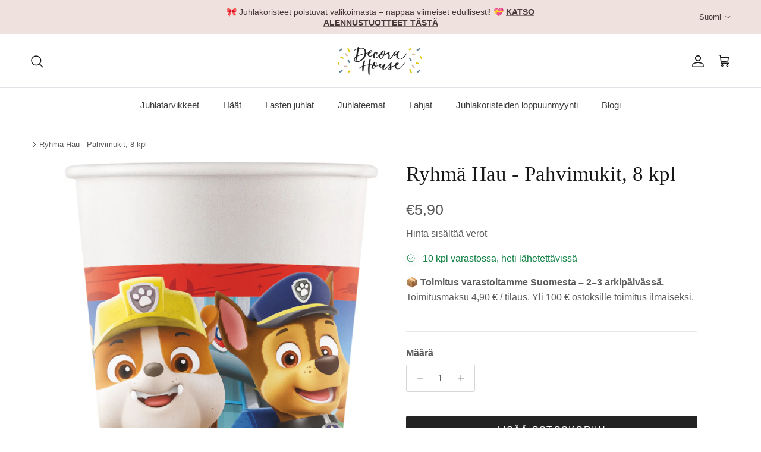

--- FILE ---
content_type: text/html; charset=utf-8
request_url: https://decorahouse.com/products/ryhma-hau-pahvimukit-8-kpl
body_size: 37420
content:
<!doctype html>
<html class="no-js" lang="fi" dir="ltr">
<head>
	<script src="//decorahouse.com/cdn/shop/files/pandectes-rules.js?v=1335566696749716504"></script><meta charset="utf-8">
<meta name="viewport" content="width=device-width,initial-scale=1">
<title>Ryhmä Hau - Pahvimukit, 8 kpl &ndash; Decora House</title><link rel="canonical" href="https://decorahouse.com/products/ryhma-hau-pahvimukit-8-kpl"><link rel="icon" href="//decorahouse.com/cdn/shop/files/favicon-logo_96x96_4f9df943-01c6-4e34-a43d-c6f6baa800d9.png?crop=center&height=48&v=1679492563&width=48" type="image/png">
  <link rel="apple-touch-icon" href="//decorahouse.com/cdn/shop/files/favicon-logo_96x96_4f9df943-01c6-4e34-a43d-c6f6baa800d9.png?crop=center&height=180&v=1679492563&width=180"><meta name="description" content="Ryhmä Hau pahvimukit synttäreille tai teemajuhliin! Mukin tilavuus 200 ml. Pakkauksessa 8 kpl pahvimukeja. Mukit on valmistettu FSC-merkitystä pahvista."><meta property="og:site_name" content="Decora House">
<meta property="og:url" content="https://decorahouse.com/products/ryhma-hau-pahvimukit-8-kpl">
<meta property="og:title" content="Ryhmä Hau - Pahvimukit, 8 kpl">
<meta property="og:type" content="product">
<meta property="og:description" content="Ryhmä Hau pahvimukit synttäreille tai teemajuhliin! Mukin tilavuus 200 ml. Pakkauksessa 8 kpl pahvimukeja. Mukit on valmistettu FSC-merkitystä pahvista."><meta property="og:image" content="http://decorahouse.com/cdn/shop/files/ryhmahau-pahvimukit_8kpl.jpg?crop=center&height=1200&v=1690960790&width=1200">
  <meta property="og:image:secure_url" content="https://decorahouse.com/cdn/shop/files/ryhmahau-pahvimukit_8kpl.jpg?crop=center&height=1200&v=1690960790&width=1200">
  <meta property="og:image:width" content="826">
  <meta property="og:image:height" content="1063"><meta property="og:price:amount" content="5,90">
  <meta property="og:price:currency" content="EUR"><meta name="twitter:card" content="summary_large_image">
<meta name="twitter:title" content="Ryhmä Hau - Pahvimukit, 8 kpl">
<meta name="twitter:description" content="Ryhmä Hau pahvimukit synttäreille tai teemajuhliin! Mukin tilavuus 200 ml. Pakkauksessa 8 kpl pahvimukeja. Mukit on valmistettu FSC-merkitystä pahvista.">
<style>@font-face {
  font-family: Trirong;
  font-weight: 700;
  font-style: normal;
  font-display: fallback;
  src: url("//decorahouse.com/cdn/fonts/trirong/trirong_n7.a33ed6536f9a7c6d7a9d0b52e1e13fd44f544eff.woff2") format("woff2"),
       url("//decorahouse.com/cdn/fonts/trirong/trirong_n7.cdb88d0f8e5c427b393745c8cdeb8bc085cbacff.woff") format("woff");
}
:root {
  --page-container-width:          1600px;
  --reading-container-width:       720px;
  --divider-opacity:               0.14;
  --gutter-large:                  30px;
  --gutter-desktop:                20px;
  --gutter-mobile:                 16px;
  --section-padding:               50px;
  --larger-section-padding:        80px;
  --larger-section-padding-mobile: 60px;
  --largest-section-padding:       110px;
  --aos-animate-duration:          0.6s;

  --base-font-family:              "system_ui", -apple-system, 'Segoe UI', Roboto, 'Helvetica Neue', 'Noto Sans', 'Liberation Sans', Arial, sans-serif, 'Apple Color Emoji', 'Segoe UI Emoji', 'Segoe UI Symbol', 'Noto Color Emoji';
  --base-font-weight:              400;
  --base-font-style:               normal;
  --heading-font-family:           "New York", Iowan Old Style, Apple Garamond, Baskerville, Times New Roman, Droid Serif, Times, Source Serif Pro, serif, Apple Color Emoji, Segoe UI Emoji, Segoe UI Symbol;
  --heading-font-weight:           400;
  --heading-font-style:            normal;
  --heading-font-letter-spacing:   normal;
  --logo-font-family:              Trirong, serif;
  --logo-font-weight:              700;
  --logo-font-style:               normal;
  --nav-font-family:               "system_ui", -apple-system, 'Segoe UI', Roboto, 'Helvetica Neue', 'Noto Sans', 'Liberation Sans', Arial, sans-serif, 'Apple Color Emoji', 'Segoe UI Emoji', 'Segoe UI Symbol', 'Noto Color Emoji';
  --nav-font-weight:               400;
  --nav-font-style:                normal;

  --base-text-size:16px;
  --base-line-height:              1.6;
  --input-text-size:16px;
  --smaller-text-size-1:13px;
  --smaller-text-size-2:14px;
  --smaller-text-size-3:13px;
  --smaller-text-size-4:12px;
  --larger-text-size:35px;
  --super-large-text-size:61px;
  --super-large-mobile-text-size:28px;
  --larger-mobile-text-size:28px;
  --logo-text-size:26px;--btn-letter-spacing: 0.08em;
    --btn-text-transform: uppercase;
    --button-text-size: 14px;
    --quickbuy-button-text-size: 13;
    --small-feature-link-font-size: 0.75em;
    --input-btn-padding-top: 1.2em;
    --input-btn-padding-bottom: 1.2em;--heading-text-transform:none;
  --nav-text-size:                      15px;
  --mobile-menu-font-weight:            600;

  --body-bg-color:                      255 255 255;
  --bg-color:                           255 255 255;
  --body-text-color:                    92 92 92;
  --text-color:                         92 92 92;

  --header-text-col:                    #171717;--header-text-hover-col:             var(--main-nav-link-hover-col);--header-bg-col:                     #ffffff;
  --heading-color:                     23 23 23;
  --body-heading-color:                23 23 23;
  --heading-divider-col:               #dfe3e8;

  --logo-col:                          #171717;
  --main-nav-bg:                       #ffffff;
  --main-nav-link-col:                 #3b3b3b;
  --main-nav-link-hover-col:           #c17a52;
  --main-nav-link-featured-col:        #c17a52;

  --link-color:                        151 114 80;
  --body-link-color:                   151 114 80;

  --btn-bg-color:                        35 35 35;
  --btn-bg-hover-color:                  193 122 82;
  --btn-border-color:                    35 35 35;
  --btn-border-hover-color:              193 122 82;
  --btn-text-color:                      255 255 255;
  --btn-text-hover-color:                255 255 255;--btn-alt-bg-color:                    255 255 255;
  --btn-alt-text-color:                  40 39 38;
  --btn-alt-border-color:                40 39 38;
  --btn-alt-border-hover-color:          40 39 38;--btn-ter-bg-color:                    235 235 235;
  --btn-ter-text-color:                  41 41 41;
  --btn-ter-bg-hover-color:              35 35 35;
  --btn-ter-text-hover-color:            255 255 255;--btn-border-radius: 3px;
    --btn-inspired-border-radius: 3px;--color-scheme-default:                             #ffffff;
  --color-scheme-default-color:                       255 255 255;
  --color-scheme-default-text-color:                  92 92 92;
  --color-scheme-default-head-color:                  23 23 23;
  --color-scheme-default-link-color:                  151 114 80;
  --color-scheme-default-btn-text-color:              255 255 255;
  --color-scheme-default-btn-text-hover-color:        255 255 255;
  --color-scheme-default-btn-bg-color:                35 35 35;
  --color-scheme-default-btn-bg-hover-color:          193 122 82;
  --color-scheme-default-btn-border-color:            35 35 35;
  --color-scheme-default-btn-border-hover-color:      193 122 82;
  --color-scheme-default-btn-alt-text-color:          40 39 38;
  --color-scheme-default-btn-alt-bg-color:            255 255 255;
  --color-scheme-default-btn-alt-border-color:        40 39 38;
  --color-scheme-default-btn-alt-border-hover-color:  40 39 38;

  --color-scheme-1:                             #efe5dc;
  --color-scheme-1-color:                       239 229 220;
  --color-scheme-1-text-color:                  92 92 92;
  --color-scheme-1-head-color:                  23 23 23;
  --color-scheme-1-link-color:                  193 122 82;
  --color-scheme-1-btn-text-color:              255 255 255;
  --color-scheme-1-btn-text-hover-color:        255 255 255;
  --color-scheme-1-btn-bg-color:                35 35 35;
  --color-scheme-1-btn-bg-hover-color:          193 122 82;
  --color-scheme-1-btn-border-color:            35 35 35;
  --color-scheme-1-btn-border-hover-color:      193 122 82;
  --color-scheme-1-btn-alt-text-color:          35 35 35;
  --color-scheme-1-btn-alt-bg-color:            255 255 255;
  --color-scheme-1-btn-alt-border-color:        35 35 35;
  --color-scheme-1-btn-alt-border-hover-color:  35 35 35;

  --color-scheme-2:                             #f7f1ec;
  --color-scheme-2-color:                       247 241 236;
  --color-scheme-2-text-color:                  92 92 92;
  --color-scheme-2-head-color:                  23 23 23;
  --color-scheme-2-link-color:                  193 122 82;
  --color-scheme-2-btn-text-color:              255 255 255;
  --color-scheme-2-btn-text-hover-color:        255 255 255;
  --color-scheme-2-btn-bg-color:                35 35 35;
  --color-scheme-2-btn-bg-hover-color:          193 122 82;
  --color-scheme-2-btn-border-color:            35 35 35;
  --color-scheme-2-btn-border-hover-color:      193 122 82;
  --color-scheme-2-btn-alt-text-color:          35 35 35;
  --color-scheme-2-btn-alt-bg-color:            255 255 255;
  --color-scheme-2-btn-alt-border-color:        35 35 35;
  --color-scheme-2-btn-alt-border-hover-color:  35 35 35;

  /* Shop Pay payment terms */
  --payment-terms-background-color:    #ffffff;--quickbuy-bg: 239 229 220;--body-input-background-color:       rgb(var(--body-bg-color));
  --input-background-color:            rgb(var(--body-bg-color));
  --body-input-text-color:             var(--body-text-color);
  --input-text-color:                  var(--body-text-color);
  --body-input-border-color:           rgb(214, 214, 214);
  --input-border-color:                rgb(214, 214, 214);
  --input-border-color-hover:          rgb(165, 165, 165);
  --input-border-color-active:         rgb(92, 92, 92);

  --swatch-cross-svg:                  url("data:image/svg+xml,%3Csvg xmlns='http://www.w3.org/2000/svg' width='240' height='240' viewBox='0 0 24 24' fill='none' stroke='rgb(214, 214, 214)' stroke-width='0.09' preserveAspectRatio='none' %3E%3Cline x1='24' y1='0' x2='0' y2='24'%3E%3C/line%3E%3C/svg%3E");
  --swatch-cross-hover:                url("data:image/svg+xml,%3Csvg xmlns='http://www.w3.org/2000/svg' width='240' height='240' viewBox='0 0 24 24' fill='none' stroke='rgb(165, 165, 165)' stroke-width='0.09' preserveAspectRatio='none' %3E%3Cline x1='24' y1='0' x2='0' y2='24'%3E%3C/line%3E%3C/svg%3E");
  --swatch-cross-active:               url("data:image/svg+xml,%3Csvg xmlns='http://www.w3.org/2000/svg' width='240' height='240' viewBox='0 0 24 24' fill='none' stroke='rgb(92, 92, 92)' stroke-width='0.09' preserveAspectRatio='none' %3E%3Cline x1='24' y1='0' x2='0' y2='24'%3E%3C/line%3E%3C/svg%3E");

  --footer-divider-col:                #dad1c9;
  --footer-text-col:                   61 53 46;
  --footer-heading-col:                0 0 0;
  --footer-bg-col:                     247 241 236;--product-label-overlay-justify: flex-start;--product-label-overlay-align: flex-start;--product-label-overlay-reduction-text:   #ffffff;
  --product-label-overlay-reduction-bg:     #ec2929;
  --product-label-overlay-reduction-text-weight: 600;
  --product-label-overlay-stock-text:       #000000;
  --product-label-overlay-stock-bg:         #efe5dc;
  --product-label-overlay-new-text:         #ffffff;
  --product-label-overlay-new-bg:           #edc725;
  --product-label-overlay-meta-text:        #ffffff;
  --product-label-overlay-meta-bg:          #bd2585;
  --product-label-sale-text:                #e53d3d;
  --product-label-sold-text:                #171717;
  --product-label-preorder-text:            #3ea36a;

  --product-block-crop-align:               center;

  
  --product-block-price-align:              flex-start;
  --product-block-price-item-margin-start:  initial;
  --product-block-price-item-margin-end:    .5rem;
  

  

  --collection-block-image-position:   center center;

  --swatch-picker-image-size:          24px;
  --swatch-crop-align:                 center center;

  --image-overlay-text-color:          255 255 255;--image-overlay-bg:                  rgba(0, 0, 0, 0.12);
  --image-overlay-shadow-start:        rgb(0 0 0 / 0.16);
  --image-overlay-box-opacity:         0.88;--product-inventory-ok-box-color:            #f2faf0;
  --product-inventory-ok-text-color:           #108043;
  --product-inventory-ok-icon-box-fill-color:  #fff;
  --product-inventory-low-box-color:           #fcf1cd;
  --product-inventory-low-text-color:          #dd9a1a;
  --product-inventory-low-icon-box-fill-color: #fff;
  --product-inventory-low-text-color-channels: 16, 128, 67;
  --product-inventory-ok-text-color-channels:  221, 154, 26;

  --rating-star-color: 237 199 37;--overlay-align-left: start;
    --overlay-align-right: end;}html[dir=rtl] {
  --overlay-right-text-m-left: 0;
  --overlay-right-text-m-right: auto;
  --overlay-left-shadow-left-left: 15%;
  --overlay-left-shadow-left-right: -50%;
  --overlay-left-shadow-right-left: -85%;
  --overlay-left-shadow-right-right: 0;
}.image-overlay--bg-box .text-overlay .text-overlay__text {
    --image-overlay-box-bg: 255 255 255;
    --heading-color: var(--body-heading-color);
    --text-color: var(--body-text-color);
    --link-color: var(--body-link-color);
  }::selection {
    background: rgb(var(--body-heading-color));
    color: rgb(var(--body-bg-color));
  }
  ::-moz-selection {
    background: rgb(var(--body-heading-color));
    color: rgb(var(--body-bg-color));
  }.use-color-scheme--default {
  --product-label-sale-text:           #e53d3d;
  --product-label-sold-text:           #171717;
  --product-label-preorder-text:       #3ea36a;
  --input-background-color:            rgb(var(--body-bg-color));
  --input-text-color:                  var(--body-input-text-color);
  --input-border-color:                rgb(214, 214, 214);
  --input-border-color-hover:          rgb(165, 165, 165);
  --input-border-color-active:         rgb(92, 92, 92);
}</style>

  <link href="//decorahouse.com/cdn/shop/t/23/assets/main.css?v=59812818702299870031763304793" rel="stylesheet" type="text/css" media="all" />
<script>
    document.documentElement.className = document.documentElement.className.replace('no-js', 'js');

    window.theme = {
      info: {
        name: 'Symmetry',
        version: '8.1.0'
      },
      device: {
        hasTouch: window.matchMedia('(any-pointer: coarse)').matches,
        hasHover: window.matchMedia('(hover: hover)').matches
      },
      mediaQueries: {
        md: '(min-width: 768px)',
        productMediaCarouselBreak: '(min-width: 1041px)'
      },
      routes: {
        base: 'https://decorahouse.com',
        cart: '/cart',
        cartAdd: '/cart/add.js',
        cartUpdate: '/cart/update.js',
        predictiveSearch: '/search/suggest'
      },
      strings: {
        cartTermsConfirmation: "",
        cartItemsQuantityError: "",
        generalSearchViewAll: "Katso kaikki hakutulokset",
        noStock: "Tilapäisesti loppu",
        noVariant: "Ei saatavilla",
        productsProductChooseA: "",
        generalSearchPages: "",
        generalSearchNoResultsWithoutTerms: "Valitettavasti yhtään hakuasi vastaavaa tuotetta ei löytynyt",
        shippingCalculator: {
          singleRate: "",
          multipleRates: "",
          noRates: ""
        },
        regularPrice: "",
        salePrice: ""
      },
      settings: {
        moneyWithCurrencyFormat: "€{{amount_with_comma_separator}} EUR",
        cartType: "drawer",
        afterAddToCart: "drawer",
        quickbuyStyle: "button",
        externalLinksNewTab: true,
        internalLinksSmoothScroll: true
      }
    }

    theme.inlineNavigationCheck = function() {
      var pageHeader = document.querySelector('.pageheader'),
          inlineNavContainer = pageHeader.querySelector('.logo-area__left__inner'),
          inlineNav = inlineNavContainer.querySelector('.navigation--left');
      if (inlineNav && getComputedStyle(inlineNav).display != 'none') {
        var inlineMenuCentered = document.querySelector('.pageheader--layout-inline-menu-center'),
            logoContainer = document.querySelector('.logo-area__middle__inner');
        if(inlineMenuCentered) {
          var rightWidth = document.querySelector('.logo-area__right__inner').clientWidth,
              middleWidth = logoContainer.clientWidth,
              logoArea = document.querySelector('.logo-area'),
              computedLogoAreaStyle = getComputedStyle(logoArea),
              logoAreaInnerWidth = logoArea.clientWidth - Math.ceil(parseFloat(computedLogoAreaStyle.paddingLeft)) - Math.ceil(parseFloat(computedLogoAreaStyle.paddingRight)),
              availableNavWidth = logoAreaInnerWidth - Math.max(rightWidth, middleWidth) * 2 - 40;
          inlineNavContainer.style.maxWidth = availableNavWidth + 'px';
        }

        var firstInlineNavLink = inlineNav.querySelector('.navigation__item:first-child'),
            lastInlineNavLink = inlineNav.querySelector('.navigation__item:last-child');
        if (lastInlineNavLink) {
          var inlineNavWidth = null;
          if(document.querySelector('html[dir=rtl]')) {
            inlineNavWidth = firstInlineNavLink.offsetLeft - lastInlineNavLink.offsetLeft + firstInlineNavLink.offsetWidth;
          } else {
            inlineNavWidth = lastInlineNavLink.offsetLeft - firstInlineNavLink.offsetLeft + lastInlineNavLink.offsetWidth;
          }
          if (inlineNavContainer.offsetWidth >= inlineNavWidth) {
            pageHeader.classList.add('pageheader--layout-inline-permitted');
            var tallLogo = logoContainer.clientHeight > lastInlineNavLink.clientHeight + 20;
            if (tallLogo) {
              inlineNav.classList.add('navigation--tight-underline');
            } else {
              inlineNav.classList.remove('navigation--tight-underline');
            }
          } else {
            pageHeader.classList.remove('pageheader--layout-inline-permitted');
          }
        }
      }
    };

    theme.setInitialHeaderHeightProperty = () => {
      const section = document.querySelector('.section-header');
      if (section) {
        document.documentElement.style.setProperty('--theme-header-height', Math.ceil(section.clientHeight) + 'px');
      }
    };
  </script>

  <script src="//decorahouse.com/cdn/shop/t/23/assets/main.js?v=117527606522457621901763304794" defer></script>
    <script src="//decorahouse.com/cdn/shop/t/23/assets/animate-on-scroll.js?v=15249566486942820451763304776" defer></script>
    <link href="//decorahouse.com/cdn/shop/t/23/assets/animate-on-scroll.css?v=135962721104954213331763304775" rel="stylesheet" type="text/css" media="all" />
  

  <script>window.performance && window.performance.mark && window.performance.mark('shopify.content_for_header.start');</script><meta name="google-site-verification" content="eB28pD1zH5gS9H_Gas9_uArkPj9bJDipuKntoH7xkmI">
<meta name="facebook-domain-verification" content="jmja5tjc8p4np6ct4q2qw3ob910ahv">
<meta id="shopify-digital-wallet" name="shopify-digital-wallet" content="/72643543332/digital_wallets/dialog">
<link rel="alternate" hreflang="x-default" href="https://decorahouse.com/products/ryhma-hau-pahvimukit-8-kpl">
<link rel="alternate" hreflang="en" href="https://decorahouse.com/en/products/ryhma-hau-pahvimukit-8-kpl">
<link rel="alternate" type="application/json+oembed" href="https://decorahouse.com/products/ryhma-hau-pahvimukit-8-kpl.oembed">
<script async="async" src="/checkouts/internal/preloads.js?locale=fi-FI"></script>
<script id="shopify-features" type="application/json">{"accessToken":"d1482ada279469233a37e66fa6c0911e","betas":["rich-media-storefront-analytics"],"domain":"decorahouse.com","predictiveSearch":true,"shopId":72643543332,"locale":"fi"}</script>
<script>var Shopify = Shopify || {};
Shopify.shop = "decora-house-2023.myshopify.com";
Shopify.locale = "fi";
Shopify.currency = {"active":"EUR","rate":"1.0"};
Shopify.country = "FI";
Shopify.theme = {"name":"Juhlakauppa + chatbot","id":182501048654,"schema_name":"Symmetry","schema_version":"8.1.0","theme_store_id":568,"role":"main"};
Shopify.theme.handle = "null";
Shopify.theme.style = {"id":null,"handle":null};
Shopify.cdnHost = "decorahouse.com/cdn";
Shopify.routes = Shopify.routes || {};
Shopify.routes.root = "/";</script>
<script type="module">!function(o){(o.Shopify=o.Shopify||{}).modules=!0}(window);</script>
<script>!function(o){function n(){var o=[];function n(){o.push(Array.prototype.slice.apply(arguments))}return n.q=o,n}var t=o.Shopify=o.Shopify||{};t.loadFeatures=n(),t.autoloadFeatures=n()}(window);</script>
<script id="shop-js-analytics" type="application/json">{"pageType":"product"}</script>
<script defer="defer" async type="module" src="//decorahouse.com/cdn/shopifycloud/shop-js/modules/v2/client.init-shop-cart-sync_DIa52H0l.fi.esm.js"></script>
<script defer="defer" async type="module" src="//decorahouse.com/cdn/shopifycloud/shop-js/modules/v2/chunk.common_wBqwUSyV.esm.js"></script>
<script type="module">
  await import("//decorahouse.com/cdn/shopifycloud/shop-js/modules/v2/client.init-shop-cart-sync_DIa52H0l.fi.esm.js");
await import("//decorahouse.com/cdn/shopifycloud/shop-js/modules/v2/chunk.common_wBqwUSyV.esm.js");

  window.Shopify.SignInWithShop?.initShopCartSync?.({"fedCMEnabled":true,"windoidEnabled":true});

</script>
<script id="__st">var __st={"a":72643543332,"offset":7200,"reqid":"65c24824-20ed-4cca-9538-224796955a27-1765334109","pageurl":"decorahouse.com\/products\/ryhma-hau-pahvimukit-8-kpl","u":"6de6e64734d4","p":"product","rtyp":"product","rid":8473899139406};</script>
<script>window.ShopifyPaypalV4VisibilityTracking = true;</script>
<script id="captcha-bootstrap">!function(){'use strict';const t='contact',e='account',n='new_comment',o=[[t,t],['blogs',n],['comments',n],[t,'customer']],c=[[e,'customer_login'],[e,'guest_login'],[e,'recover_customer_password'],[e,'create_customer']],r=t=>t.map((([t,e])=>`form[action*='/${t}']:not([data-nocaptcha='true']) input[name='form_type'][value='${e}']`)).join(','),a=t=>()=>t?[...document.querySelectorAll(t)].map((t=>t.form)):[];function s(){const t=[...o],e=r(t);return a(e)}const i='password',u='form_key',d=['recaptcha-v3-token','g-recaptcha-response','h-captcha-response',i],f=()=>{try{return window.sessionStorage}catch{return}},m='__shopify_v',_=t=>t.elements[u];function p(t,e,n=!1){try{const o=window.sessionStorage,c=JSON.parse(o.getItem(e)),{data:r}=function(t){const{data:e,action:n}=t;return t[m]||n?{data:e,action:n}:{data:t,action:n}}(c);for(const[e,n]of Object.entries(r))t.elements[e]&&(t.elements[e].value=n);n&&o.removeItem(e)}catch(o){console.error('form repopulation failed',{error:o})}}const l='form_type',E='cptcha';function T(t){t.dataset[E]=!0}const w=window,h=w.document,L='Shopify',v='ce_forms',y='captcha';let A=!1;((t,e)=>{const n=(g='f06e6c50-85a8-45c8-87d0-21a2b65856fe',I='https://cdn.shopify.com/shopifycloud/storefront-forms-hcaptcha/ce_storefront_forms_captcha_hcaptcha.v1.5.2.iife.js',D={infoText:'hCaptchan suojaama',privacyText:'Tietosuoja',termsText:'Ehdot'},(t,e,n)=>{const o=w[L][v],c=o.bindForm;if(c)return c(t,g,e,D).then(n);var r;o.q.push([[t,g,e,D],n]),r=I,A||(h.body.append(Object.assign(h.createElement('script'),{id:'captcha-provider',async:!0,src:r})),A=!0)});var g,I,D;w[L]=w[L]||{},w[L][v]=w[L][v]||{},w[L][v].q=[],w[L][y]=w[L][y]||{},w[L][y].protect=function(t,e){n(t,void 0,e),T(t)},Object.freeze(w[L][y]),function(t,e,n,w,h,L){const[v,y,A,g]=function(t,e,n){const i=e?o:[],u=t?c:[],d=[...i,...u],f=r(d),m=r(i),_=r(d.filter((([t,e])=>n.includes(e))));return[a(f),a(m),a(_),s()]}(w,h,L),I=t=>{const e=t.target;return e instanceof HTMLFormElement?e:e&&e.form},D=t=>v().includes(t);t.addEventListener('submit',(t=>{const e=I(t);if(!e)return;const n=D(e)&&!e.dataset.hcaptchaBound&&!e.dataset.recaptchaBound,o=_(e),c=g().includes(e)&&(!o||!o.value);(n||c)&&t.preventDefault(),c&&!n&&(function(t){try{if(!f())return;!function(t){const e=f();if(!e)return;const n=_(t);if(!n)return;const o=n.value;o&&e.removeItem(o)}(t);const e=Array.from(Array(32),(()=>Math.random().toString(36)[2])).join('');!function(t,e){_(t)||t.append(Object.assign(document.createElement('input'),{type:'hidden',name:u})),t.elements[u].value=e}(t,e),function(t,e){const n=f();if(!n)return;const o=[...t.querySelectorAll(`input[type='${i}']`)].map((({name:t})=>t)),c=[...d,...o],r={};for(const[a,s]of new FormData(t).entries())c.includes(a)||(r[a]=s);n.setItem(e,JSON.stringify({[m]:1,action:t.action,data:r}))}(t,e)}catch(e){console.error('failed to persist form',e)}}(e),e.submit())}));const S=(t,e)=>{t&&!t.dataset[E]&&(n(t,e.some((e=>e===t))),T(t))};for(const o of['focusin','change'])t.addEventListener(o,(t=>{const e=I(t);D(e)&&S(e,y())}));const B=e.get('form_key'),M=e.get(l),P=B&&M;t.addEventListener('DOMContentLoaded',(()=>{const t=y();if(P)for(const e of t)e.elements[l].value===M&&p(e,B);[...new Set([...A(),...v().filter((t=>'true'===t.dataset.shopifyCaptcha))])].forEach((e=>S(e,t)))}))}(h,new URLSearchParams(w.location.search),n,t,e,['guest_login'])})(!0,!0)}();</script>
<script integrity="sha256-52AcMU7V7pcBOXWImdc/TAGTFKeNjmkeM1Pvks/DTgc=" data-source-attribution="shopify.loadfeatures" defer="defer" src="//decorahouse.com/cdn/shopifycloud/storefront/assets/storefront/load_feature-81c60534.js" crossorigin="anonymous"></script>
<script data-source-attribution="shopify.dynamic_checkout.dynamic.init">var Shopify=Shopify||{};Shopify.PaymentButton=Shopify.PaymentButton||{isStorefrontPortableWallets:!0,init:function(){window.Shopify.PaymentButton.init=function(){};var t=document.createElement("script");t.src="https://decorahouse.com/cdn/shopifycloud/portable-wallets/latest/portable-wallets.fi.js",t.type="module",document.head.appendChild(t)}};
</script>
<script data-source-attribution="shopify.dynamic_checkout.buyer_consent">
  function portableWalletsHideBuyerConsent(e){var t=document.getElementById("shopify-buyer-consent"),n=document.getElementById("shopify-subscription-policy-button");t&&n&&(t.classList.add("hidden"),t.setAttribute("aria-hidden","true"),n.removeEventListener("click",e))}function portableWalletsShowBuyerConsent(e){var t=document.getElementById("shopify-buyer-consent"),n=document.getElementById("shopify-subscription-policy-button");t&&n&&(t.classList.remove("hidden"),t.removeAttribute("aria-hidden"),n.addEventListener("click",e))}window.Shopify?.PaymentButton&&(window.Shopify.PaymentButton.hideBuyerConsent=portableWalletsHideBuyerConsent,window.Shopify.PaymentButton.showBuyerConsent=portableWalletsShowBuyerConsent);
</script>
<script data-source-attribution="shopify.dynamic_checkout.cart.bootstrap">document.addEventListener("DOMContentLoaded",(function(){function t(){return document.querySelector("shopify-accelerated-checkout-cart, shopify-accelerated-checkout")}if(t())Shopify.PaymentButton.init();else{new MutationObserver((function(e,n){t()&&(Shopify.PaymentButton.init(),n.disconnect())})).observe(document.body,{childList:!0,subtree:!0})}}));
</script>
<script id="sections-script" data-sections="related-products,footer" defer="defer" src="//decorahouse.com/cdn/shop/t/23/compiled_assets/scripts.js?3292"></script>
<script>window.performance && window.performance.mark && window.performance.mark('shopify.content_for_header.end');</script>
<!-- CC Custom Head Start --><!-- CC Custom Head End --><!-- BEGIN app block: shopify://apps/pandectes-gdpr/blocks/banner/58c0baa2-6cc1-480c-9ea6-38d6d559556a -->
  
    <script>
      if (!window.PandectesRulesSettings) {
        window.PandectesRulesSettings = {"store":{"id":72643543332,"adminMode":false,"headless":false,"storefrontRootDomain":"","checkoutRootDomain":"","storefrontAccessToken":""},"banner":{"revokableTrigger":false,"cookiesBlockedByDefault":"7","hybridStrict":false,"isActive":true},"geolocation":{"auOnly":false,"brOnly":false,"caOnly":false,"chOnly":false,"euOnly":false,"jpOnly":false,"nzOnly":false,"thOnly":false,"zaOnly":false,"canadaOnly":false,"globalVisibility":true},"blocker":{"isActive":false,"googleConsentMode":{"isActive":true,"id":"","analyticsId":"G-Y7K62KD78P","adwordsId":"","adStorageCategory":4,"analyticsStorageCategory":2,"functionalityStorageCategory":1,"personalizationStorageCategory":1,"securityStorageCategory":0,"customEvent":false,"redactData":false,"urlPassthrough":false,"dataLayerProperty":"dataLayer","waitForUpdate":0,"useNativeChannel":false},"facebookPixel":{"isActive":false,"id":"","ldu":false},"microsoft":{"isActive":false,"uetTags":""},"rakuten":{"isActive":false,"cmp":false,"ccpa":false},"gpcIsActive":true,"klaviyoIsActive":false,"defaultBlocked":7,"patterns":{"whiteList":[],"blackList":{"1":[],"2":[],"4":[],"8":[]},"iframesWhiteList":[],"iframesBlackList":{"1":[],"2":[],"4":[],"8":[]},"beaconsWhiteList":[],"beaconsBlackList":{"1":[],"2":[],"4":[],"8":[]}}}};
        window.PandectesRulesSettings.auto = true;
        const rulesScript = document.createElement('script');
        rulesScript.src = "https://cdn.shopify.com/extensions/019aee3e-4759-760b-8c5b-f13aa4e8430d/gdpr-202/assets/pandectes-rules.js";
        const firstChild = document.head.firstChild;
        document.head.insertBefore(rulesScript, firstChild);
      }
    </script>
  
  <script>
    
      window.PandectesSettings = {"store":{"id":72643543332,"plan":"plus","theme":"Updated copy of Symmetry-Hertwill dropshipping_...","primaryLocale":"fi","adminMode":false,"headless":false,"storefrontRootDomain":"","checkoutRootDomain":"","storefrontAccessToken":""},"tsPublished":1749306280,"declaration":{"showType":true,"showPurpose":false,"showProvider":false,"declIntroText":"Käytämme evästeitä optimoidaksemme verkkosivuston toimivuutta, analysoidaksemme suorituskykyä ja tarjotaksemme sinulle henkilökohtaisen käyttökokemuksen. Jotkut evästeet ovat välttämättömiä, jotta sivusto toimisi ja toimisi oikein. Näitä evästeitä ei voi poistaa käytöstä. Tässä ikkunassa voit hallita evästeasetuksiasi.","showDateGenerated":true},"language":{"unpublished":[],"languageMode":"Single","fallbackLanguage":"fi","languageDetection":"browser","languagesSupported":[]},"texts":{"managed":{"headerText":{"fi":"Kunnioitamme yksityisyyttäsi"},"consentText":{"fi":"Tämä sivusto käyttää evästeitä parhaan käyttökokemuksen varmistamiseksi."},"linkText":{"fi":"Lisätietoja"},"imprintText":{"fi":"Jälki"},"googleLinkText":{"fi":"Googlen tietosuojaehdot"},"allowButtonText":{"fi":"Hyväksy"},"denyButtonText":{"fi":"Hylkää"},"dismissButtonText":{"fi":"Ok"},"leaveSiteButtonText":{"fi":"Poistu sivustolta"},"preferencesButtonText":{"fi":"Asetukset"},"cookiePolicyText":{"fi":"Evästekäytäntö"},"preferencesPopupTitleText":{"fi":"Hallitse suostumusasetuksia"},"preferencesPopupIntroText":{"fi":"Käytämme evästeitä verkkosivuston toimivuuden optimoimiseksi, suorituskyvyn analysoimiseksi ja henkilökohtaisen kokemuksen tarjoamiseksi sinulle. Jotkut evästeet ovat välttämättömiä, jotta verkkosivusto toimii ja toimii oikein. Näitä evästeitä ei voi poistaa käytöstä. Tässä ikkunassa voit hallita evästeasetuksiasi."},"preferencesPopupSaveButtonText":{"fi":"Tallenna asetukset"},"preferencesPopupCloseButtonText":{"fi":"Sulje"},"preferencesPopupAcceptAllButtonText":{"fi":"Hyväksy kaikki"},"preferencesPopupRejectAllButtonText":{"fi":"Hylkää kaikki"},"cookiesDetailsText":{"fi":"Evästeiden tiedot"},"preferencesPopupAlwaysAllowedText":{"fi":"aina sallittu"},"accessSectionParagraphText":{"fi":"Sinulla on oikeus päästä käsiksi tietoihisi milloin tahansa."},"accessSectionTitleText":{"fi":"Tietojen siirrettävyys"},"accessSectionAccountInfoActionText":{"fi":"Henkilökohtaiset tiedot"},"accessSectionDownloadReportActionText":{"fi":"Lataa kaikki"},"accessSectionGDPRRequestsActionText":{"fi":"Rekisteröidyn pyynnöt"},"accessSectionOrdersRecordsActionText":{"fi":"Tilaukset"},"rectificationSectionParagraphText":{"fi":"Sinulla on oikeus pyytää tietojesi päivittämistä aina, kun pidät sitä tarpeellisena."},"rectificationSectionTitleText":{"fi":"Tietojen oikaisu"},"rectificationCommentPlaceholder":{"fi":"Kuvaile, mitä haluat päivittää"},"rectificationCommentValidationError":{"fi":"Kommentti vaaditaan"},"rectificationSectionEditAccountActionText":{"fi":"Pyydä päivitystä"},"erasureSectionTitleText":{"fi":"Oikeus tulla unohdetuksi"},"erasureSectionParagraphText":{"fi":"Sinulla on oikeus pyytää, että kaikki tietosi poistetaan. Tämän jälkeen et voi enää käyttää tiliäsi."},"erasureSectionRequestDeletionActionText":{"fi":"Pyydä henkilötietojen poistamista"},"consentDate":{"fi":"Suostumuspäivä"},"consentId":{"fi":"Suostumustunnus"},"consentSectionChangeConsentActionText":{"fi":"Muuta suostumusasetusta"},"consentSectionConsentedText":{"fi":"Hyväksyit tämän verkkosivuston evästekäytännön"},"consentSectionNoConsentText":{"fi":"Et ole suostunut tämän verkkosivuston evästekäytäntöön."},"consentSectionTitleText":{"fi":"Evästeen suostumuksesi"},"consentStatus":{"fi":"Suostumusasetus"},"confirmationFailureMessage":{"fi":"Pyyntöäsi ei vahvistettu. Yritä uudelleen. Jos ongelma jatkuu, ota yhteyttä myymälän omistajaan"},"confirmationFailureTitle":{"fi":"Tapahtui ongelma"},"confirmationSuccessMessage":{"fi":"Palaamme sinulle pian pyyntösi suhteen."},"confirmationSuccessTitle":{"fi":"Pyyntösi on vahvistettu"},"guestsSupportEmailFailureMessage":{"fi":"Pyyntöäsi ei lähetetty. Yritä uudelleen ja jos ongelma jatkuu, ota yhteyttä myymälän omistajaan."},"guestsSupportEmailFailureTitle":{"fi":"Tapahtui ongelma"},"guestsSupportEmailPlaceholder":{"fi":"Sähköpostiosoite"},"guestsSupportEmailSuccessMessage":{"fi":"Jos olet rekisteröitynyt tämän myymälän asiakkaaksi, saat pian sähköpostiviestin, jossa on ohjeet jatkamisesta."},"guestsSupportEmailSuccessTitle":{"fi":"Kiitos pyynnöstäsi"},"guestsSupportEmailValidationError":{"fi":"Sähköpostiosoite ei kelpaa"},"guestsSupportInfoText":{"fi":"Kirjaudu sisään asiakastililläsi jatkaaksesi."},"submitButton":{"fi":"Lähetä"},"submittingButton":{"fi":"Lähetetään ..."},"cancelButton":{"fi":"Peruuttaa"},"declIntroText":{"fi":"Käytämme evästeitä optimoidaksemme verkkosivuston toimivuutta, analysoidaksemme suorituskykyä ja tarjotaksemme sinulle henkilökohtaisen käyttökokemuksen. Jotkut evästeet ovat välttämättömiä, jotta sivusto toimisi ja toimisi oikein. Näitä evästeitä ei voi poistaa käytöstä. Tässä ikkunassa voit hallita evästeasetuksiasi."},"declName":{"fi":"Nimi"},"declPurpose":{"fi":"Tarkoitus"},"declType":{"fi":"Tyyppi"},"declRetention":{"fi":"Säilyttäminen"},"declProvider":{"fi":"Palveluntarjoaja"},"declFirstParty":{"fi":"First-party"},"declThirdParty":{"fi":"Kolmas osapuoli"},"declSeconds":{"fi":"sekuntia"},"declMinutes":{"fi":"minuuttia"},"declHours":{"fi":"tuntia"},"declDays":{"fi":"päivää"},"declMonths":{"fi":"kuukaudet"},"declYears":{"fi":"vuotta"},"declSession":{"fi":"istunto"},"declDomain":{"fi":"Verkkotunnus"},"declPath":{"fi":"Polku"}},"categories":{"strictlyNecessaryCookiesTitleText":{"fi":"Ehdottomasti välttämättömät evästeet"},"strictlyNecessaryCookiesDescriptionText":{"fi":"Nämä evästeet ovat välttämättömiä, jotta voit liikkua verkkosivustolla ja käyttää sen ominaisuuksia, kuten pääsyä verkkosivuston suojattuihin alueisiin. Verkkosivusto ei voi toimia kunnolla ilman näitä evästeitä."},"functionalityCookiesTitleText":{"fi":"Toiminnalliset evästeet"},"functionalityCookiesDescriptionText":{"fi":"Nämä evästeet antavat sivustolle mahdollisuuden parantaa toimintoja ja personointia. Voimme asettaa ne itse tai kolmannen osapuolen palveluntarjoajat, joiden palvelut olemme lisänneet sivuillemme. Jos et salli näitä evästeitä, jotkut tai kaikki näistä palveluista eivät ehkä toimi oikein."},"performanceCookiesTitleText":{"fi":"Suorituskykyevästeet"},"performanceCookiesDescriptionText":{"fi":"Näiden evästeiden avulla voimme seurata ja parantaa verkkosivustomme suorituskykyä. Niiden avulla voimme esimerkiksi laskea käyntejä, tunnistaa liikenteen lähteet ja nähdä, mitkä sivuston osat ovat suosituimpia."},"targetingCookiesTitleText":{"fi":"Kohdistusevästeet"},"targetingCookiesDescriptionText":{"fi":"Mainostajamme voivat asettaa nämä evästeet sivustollamme. Nämä yritykset voivat käyttää niitä rakentaakseen kiinnostuksen kohteidesi profiilin ja näyttääkseen sinulle osuvia mainoksia muilla sivustoilla. Ne eivät tallenna suoraan henkilökohtaisia tietoja, mutta perustuvat selaimen ja Internet -laitteen yksilölliseen tunnistamiseen. Jos et salli näitä evästeitä, kohdistat vähemmän mainontaa."},"unclassifiedCookiesTitleText":{"fi":"Luokittelemattomat evästeet"},"unclassifiedCookiesDescriptionText":{"fi":"Luokittelemattomat evästeet ovat evästeitä, joita luokittelemme parhaillaan yhdessä yksittäisten evästeiden tarjoajien kanssa."}},"auto":{}},"library":{"previewMode":false,"fadeInTimeout":0,"defaultBlocked":7,"showLink":true,"showImprintLink":false,"showGoogleLink":false,"enabled":true,"cookie":{"expiryDays":365,"secure":true,"domain":""},"dismissOnScroll":false,"dismissOnWindowClick":false,"dismissOnTimeout":false,"palette":{"popup":{"background":"#FFFFFF","backgroundForCalculations":{"a":1,"b":255,"g":255,"r":255},"text":"#000000"},"button":{"background":"transparent","backgroundForCalculations":{"a":1,"b":255,"g":255,"r":255},"text":"#000000","textForCalculation":{"a":1,"b":0,"g":0,"r":0},"border":"#000000"}},"content":{"href":"https://decora-house-2023.myshopify.com/policies/privacy-policy","imprintHref":"/","close":"&#10005;","target":"","logo":"<img class=\"cc-banner-logo\" style=\"max-height: 40px;\" src=\"https://decora-house-2023.myshopify.com/cdn/shop/files/pandectes-banner-logo.png\" alt=\"logo\" />"},"window":"<div role=\"dialog\" aria-live=\"polite\" aria-label=\"cookieconsent\" aria-describedby=\"cookieconsent:desc\" id=\"pandectes-banner\" class=\"cc-window-wrapper cc-popup-wrapper\"><div class=\"pd-cookie-banner-window cc-window {{classes}}\"><!--googleoff: all-->{{children}}<!--googleon: all--></div></div>","compliance":{"custom":"<div class=\"cc-compliance cc-highlight\">{{preferences}}{{allow}}</div>"},"type":"custom","layouts":{"basic":"{{logo}}{{messagelink}}{{compliance}}"},"position":"popup","theme":"wired","revokable":false,"animateRevokable":false,"revokableReset":false,"revokableLogoUrl":"https://decora-house-2023.myshopify.com/cdn/shop/files/pandectes-reopen-logo.png","revokablePlacement":"bottom-left","revokableMarginHorizontal":15,"revokableMarginVertical":15,"static":false,"autoAttach":true,"hasTransition":true,"blacklistPage":[""],"elements":{"close":"<button aria-label=\"close\" type=\"button\" tabindex=\"0\" class=\"cc-close\">{{close}}</button>","dismiss":"<button type=\"button\" tabindex=\"0\" class=\"cc-btn cc-btn-decision cc-dismiss\">{{dismiss}}</button>","allow":"<button type=\"button\" tabindex=\"0\" class=\"cc-btn cc-btn-decision cc-allow\">{{allow}}</button>","deny":"<button type=\"button\" tabindex=\"0\" class=\"cc-btn cc-btn-decision cc-deny\">{{deny}}</button>","preferences":"<button tabindex=\"0\" type=\"button\" class=\"cc-btn cc-settings\" onclick=\"Pandectes.fn.openPreferences()\">{{preferences}}</button>"}},"geolocation":{"auOnly":false,"brOnly":false,"caOnly":false,"chOnly":false,"euOnly":false,"jpOnly":false,"nzOnly":false,"thOnly":false,"zaOnly":false,"canadaOnly":false,"globalVisibility":true},"dsr":{"guestsSupport":false,"accessSectionDownloadReportAuto":false},"banner":{"resetTs":1730196410,"extraCss":"        .cc-banner-logo {max-width: 24em!important;}    @media(min-width: 768px) {.cc-window.cc-floating{max-width: 24em!important;width: 24em!important;}}    .cc-message, .pd-cookie-banner-window .cc-header, .cc-logo {text-align: left}    .cc-window-wrapper{z-index: 2147483647;-webkit-transition: opacity 1s ease;  transition: opacity 1s ease;}    .cc-window{z-index: 2147483647;font-family: inherit;}    .pd-cookie-banner-window .cc-header{font-family: inherit;}    .pd-cp-ui{font-family: inherit; background-color: #FFFFFF;color:#000000;}    button.pd-cp-btn, a.pd-cp-btn{}    input + .pd-cp-preferences-slider{background-color: rgba(0, 0, 0, 0.3)}    .pd-cp-scrolling-section::-webkit-scrollbar{background-color: rgba(0, 0, 0, 0.3)}    input:checked + .pd-cp-preferences-slider{background-color: rgba(0, 0, 0, 1)}    .pd-cp-scrolling-section::-webkit-scrollbar-thumb {background-color: rgba(0, 0, 0, 1)}    .pd-cp-ui-close{color:#000000;}    .pd-cp-preferences-slider:before{background-color: #FFFFFF}    .pd-cp-title:before {border-color: #000000!important}    .pd-cp-preferences-slider{background-color:#000000}    .pd-cp-toggle{color:#000000!important}    @media(max-width:699px) {.pd-cp-ui-close-top svg {fill: #000000}}    .pd-cp-toggle:hover,.pd-cp-toggle:visited,.pd-cp-toggle:active{color:#000000!important}    .pd-cookie-banner-window {box-shadow: 0 0 18px rgb(0 0 0 / 20%);}  ","customJavascript":{"useButtons":true},"showPoweredBy":false,"logoHeight":40,"revokableTrigger":false,"hybridStrict":false,"cookiesBlockedByDefault":"7","isActive":true,"implicitSavePreferences":true,"cookieIcon":true,"blockBots":false,"showCookiesDetails":true,"hasTransition":true,"blockingPage":false,"showOnlyLandingPage":false,"leaveSiteUrl":"https://www.google.com","linkRespectStoreLang":false},"cookies":{"0":[{"name":"keep_alive","type":"http","domain":"decorahouse.com","path":"/","provider":"Shopify","firstParty":true,"retention":"30 minute(s)","expires":30,"unit":"declMinutes","purpose":{"fi":"Käytetään ostajan lokalisoinnin yhteydessä."}},{"name":"secure_customer_sig","type":"http","domain":"decorahouse.com","path":"/","provider":"Shopify","firstParty":true,"retention":"1 year(s)","expires":1,"unit":"declYears","purpose":{"fi":"Käytetään asiakkaan kirjautumisen yhteydessä."}},{"name":"localization","type":"http","domain":"decorahouse.com","path":"/","provider":"Shopify","firstParty":true,"retention":"1 year(s)","expires":1,"unit":"declYears","purpose":{"fi":"Shopify-myymälän lokalisointi"}},{"name":"cart_currency","type":"http","domain":"decorahouse.com","path":"/","provider":"Shopify","firstParty":true,"retention":"2 ","expires":2,"unit":"declSession","purpose":{"fi":"Eväste on välttämätön verkkosivuston turvallisen kassa- ja maksutoiminnon kannalta. Tämän toiminnon tarjoaa shopify.com."}},{"name":"_tracking_consent","type":"http","domain":".decorahouse.com","path":"/","provider":"Shopify","firstParty":true,"retention":"1 year(s)","expires":1,"unit":"declYears","purpose":{"fi":"Seurantaasetukset."}},{"name":"_cmp_a","type":"http","domain":".decorahouse.com","path":"/","provider":"Shopify","firstParty":true,"retention":"1 day(s)","expires":1,"unit":"declDays","purpose":{"fi":"Käytetään asiakkaiden tietosuoja-asetusten hallintaan."}},{"name":"_shopify_essential","type":"http","domain":"decorahouse.com","path":"/","provider":"Shopify","firstParty":true,"retention":"1 year(s)","expires":1,"unit":"declYears","purpose":{"fi":"Käytetään tilisivulla."}},{"name":"wpm-test-cookie","type":"http","domain":"com","path":"/","provider":"Unknown","firstParty":false,"retention":"Session","expires":1,"unit":"declSeconds","purpose":{"fi":""}}],"1":[],"2":[{"name":"_shopify_y","type":"http","domain":".decorahouse.com","path":"/","provider":"Shopify","firstParty":true,"retention":"1 year(s)","expires":1,"unit":"declYears","purpose":{"fi":"Shopify-analytiikka."}},{"name":"_orig_referrer","type":"http","domain":".decorahouse.com","path":"/","provider":"Shopify","firstParty":true,"retention":"2 ","expires":2,"unit":"declSession","purpose":{"fi":"Seuraa aloitussivuja."}},{"name":"_landing_page","type":"http","domain":".decorahouse.com","path":"/","provider":"Shopify","firstParty":true,"retention":"2 ","expires":2,"unit":"declSession","purpose":{"fi":"Seuraa aloitussivuja."}},{"name":"_shopify_s","type":"http","domain":".decorahouse.com","path":"/","provider":"Shopify","firstParty":true,"retention":"30 minute(s)","expires":30,"unit":"declMinutes","purpose":{"fi":"Shopify-analytiikka."}},{"name":"_shopify_sa_t","type":"http","domain":".decorahouse.com","path":"/","provider":"Shopify","firstParty":true,"retention":"30 minute(s)","expires":30,"unit":"declMinutes","purpose":{"fi":"Shopifyn markkinointiin ja viittauksiin liittyvä analytiikka."}},{"name":"_shopify_sa_p","type":"http","domain":".decorahouse.com","path":"/","provider":"Shopify","firstParty":true,"retention":"30 minute(s)","expires":30,"unit":"declMinutes","purpose":{"fi":"Shopifyn markkinointiin ja viittauksiin liittyvä analytiikka."}},{"name":"_gid","type":"http","domain":".decorahouse.com","path":"/","provider":"Google","firstParty":true,"retention":"1 day(s)","expires":1,"unit":"declDays","purpose":{"fi":"Google Analytics asettaa evästeen sivun katseluiden laskemiseen ja seurantaan."}},{"name":"_gat","type":"http","domain":".decorahouse.com","path":"/","provider":"Google","firstParty":true,"retention":"1 minute(s)","expires":1,"unit":"declMinutes","purpose":{"fi":"Google Analytics asettaa evästeen suodattamaan pyyntöjä roboteista."}},{"name":"_ga","type":"http","domain":".decorahouse.com","path":"/","provider":"Google","firstParty":true,"retention":"1 year(s)","expires":1,"unit":"declYears","purpose":{"fi":"Google Analytics asettaa evästeen tuntemattomilla toiminnoilla"}},{"name":"_shopify_s","type":"http","domain":"com","path":"/","provider":"Shopify","firstParty":false,"retention":"Session","expires":1,"unit":"declSeconds","purpose":{"fi":"Shopify-analytiikka."}},{"name":"_ga_Y7K62KD78P","type":"http","domain":".decorahouse.com","path":"/","provider":"Google","firstParty":true,"retention":"1 year(s)","expires":1,"unit":"declYears","purpose":{"fi":""}},{"name":"_ga_Z7H78Z298Y","type":"http","domain":".decorahouse.com","path":"/","provider":"Google","firstParty":true,"retention":"1 year(s)","expires":1,"unit":"declYears","purpose":{"fi":""}},{"name":"_ga_1VC256RBR1","type":"http","domain":".decorahouse.com","path":"/","provider":"Google","firstParty":true,"retention":"1 year(s)","expires":1,"unit":"declYears","purpose":{"fi":""}}],"4":[{"name":"_fbp","type":"http","domain":".decorahouse.com","path":"/","provider":"Facebook","firstParty":true,"retention":"3 month(s)","expires":3,"unit":"declMonths","purpose":{"fi":"Facebook asettaa evästeen seuraamaan vierailuja eri verkkosivustoilla."}}],"8":[{"name":"wpm-test-cookie","type":"http","domain":"decorahouse.com","path":"/","provider":"Unknown","firstParty":true,"retention":"Session","expires":1,"unit":"declSeconds","purpose":{"fi":""}}]},"blocker":{"isActive":false,"googleConsentMode":{"id":"","analyticsId":"G-Y7K62KD78P","adwordsId":"","isActive":true,"adStorageCategory":4,"analyticsStorageCategory":2,"personalizationStorageCategory":1,"functionalityStorageCategory":1,"customEvent":false,"securityStorageCategory":0,"redactData":false,"urlPassthrough":false,"dataLayerProperty":"dataLayer","waitForUpdate":0,"useNativeChannel":false},"facebookPixel":{"id":"","isActive":false,"ldu":false},"microsoft":{"isActive":false,"uetTags":""},"rakuten":{"isActive":false,"cmp":false,"ccpa":false},"klaviyoIsActive":false,"gpcIsActive":true,"defaultBlocked":7,"patterns":{"whiteList":[],"blackList":{"1":[],"2":[],"4":[],"8":[]},"iframesWhiteList":[],"iframesBlackList":{"1":[],"2":[],"4":[],"8":[]},"beaconsWhiteList":[],"beaconsBlackList":{"1":[],"2":[],"4":[],"8":[]}}}};
    
    window.addEventListener('DOMContentLoaded', function(){
      const script = document.createElement('script');
    
      script.src = "https://cdn.shopify.com/extensions/019aee3e-4759-760b-8c5b-f13aa4e8430d/gdpr-202/assets/pandectes-core.js";
    
      script.defer = true;
      document.body.appendChild(script);
    })
  </script>


<!-- END app block --><link href="https://monorail-edge.shopifysvc.com" rel="dns-prefetch">
<script>(function(){if ("sendBeacon" in navigator && "performance" in window) {try {var session_token_from_headers = performance.getEntriesByType('navigation')[0].serverTiming.find(x => x.name == '_s').description;} catch {var session_token_from_headers = undefined;}var session_cookie_matches = document.cookie.match(/_shopify_s=([^;]*)/);var session_token_from_cookie = session_cookie_matches && session_cookie_matches.length === 2 ? session_cookie_matches[1] : "";var session_token = session_token_from_headers || session_token_from_cookie || "";function handle_abandonment_event(e) {var entries = performance.getEntries().filter(function(entry) {return /monorail-edge.shopifysvc.com/.test(entry.name);});if (!window.abandonment_tracked && entries.length === 0) {window.abandonment_tracked = true;var currentMs = Date.now();var navigation_start = performance.timing.navigationStart;var payload = {shop_id: 72643543332,url: window.location.href,navigation_start,duration: currentMs - navigation_start,session_token,page_type: "product"};window.navigator.sendBeacon("https://monorail-edge.shopifysvc.com/v1/produce", JSON.stringify({schema_id: "online_store_buyer_site_abandonment/1.1",payload: payload,metadata: {event_created_at_ms: currentMs,event_sent_at_ms: currentMs}}));}}window.addEventListener('pagehide', handle_abandonment_event);}}());</script>
<script id="web-pixels-manager-setup">(function e(e,d,r,n,o){if(void 0===o&&(o={}),!Boolean(null===(a=null===(i=window.Shopify)||void 0===i?void 0:i.analytics)||void 0===a?void 0:a.replayQueue)){var i,a;window.Shopify=window.Shopify||{};var t=window.Shopify;t.analytics=t.analytics||{};var s=t.analytics;s.replayQueue=[],s.publish=function(e,d,r){return s.replayQueue.push([e,d,r]),!0};try{self.performance.mark("wpm:start")}catch(e){}var l=function(){var e={modern:/Edge?\/(1{2}[4-9]|1[2-9]\d|[2-9]\d{2}|\d{4,})\.\d+(\.\d+|)|Firefox\/(1{2}[4-9]|1[2-9]\d|[2-9]\d{2}|\d{4,})\.\d+(\.\d+|)|Chrom(ium|e)\/(9{2}|\d{3,})\.\d+(\.\d+|)|(Maci|X1{2}).+ Version\/(15\.\d+|(1[6-9]|[2-9]\d|\d{3,})\.\d+)([,.]\d+|)( \(\w+\)|)( Mobile\/\w+|) Safari\/|Chrome.+OPR\/(9{2}|\d{3,})\.\d+\.\d+|(CPU[ +]OS|iPhone[ +]OS|CPU[ +]iPhone|CPU IPhone OS|CPU iPad OS)[ +]+(15[._]\d+|(1[6-9]|[2-9]\d|\d{3,})[._]\d+)([._]\d+|)|Android:?[ /-](13[3-9]|1[4-9]\d|[2-9]\d{2}|\d{4,})(\.\d+|)(\.\d+|)|Android.+Firefox\/(13[5-9]|1[4-9]\d|[2-9]\d{2}|\d{4,})\.\d+(\.\d+|)|Android.+Chrom(ium|e)\/(13[3-9]|1[4-9]\d|[2-9]\d{2}|\d{4,})\.\d+(\.\d+|)|SamsungBrowser\/([2-9]\d|\d{3,})\.\d+/,legacy:/Edge?\/(1[6-9]|[2-9]\d|\d{3,})\.\d+(\.\d+|)|Firefox\/(5[4-9]|[6-9]\d|\d{3,})\.\d+(\.\d+|)|Chrom(ium|e)\/(5[1-9]|[6-9]\d|\d{3,})\.\d+(\.\d+|)([\d.]+$|.*Safari\/(?![\d.]+ Edge\/[\d.]+$))|(Maci|X1{2}).+ Version\/(10\.\d+|(1[1-9]|[2-9]\d|\d{3,})\.\d+)([,.]\d+|)( \(\w+\)|)( Mobile\/\w+|) Safari\/|Chrome.+OPR\/(3[89]|[4-9]\d|\d{3,})\.\d+\.\d+|(CPU[ +]OS|iPhone[ +]OS|CPU[ +]iPhone|CPU IPhone OS|CPU iPad OS)[ +]+(10[._]\d+|(1[1-9]|[2-9]\d|\d{3,})[._]\d+)([._]\d+|)|Android:?[ /-](13[3-9]|1[4-9]\d|[2-9]\d{2}|\d{4,})(\.\d+|)(\.\d+|)|Mobile Safari.+OPR\/([89]\d|\d{3,})\.\d+\.\d+|Android.+Firefox\/(13[5-9]|1[4-9]\d|[2-9]\d{2}|\d{4,})\.\d+(\.\d+|)|Android.+Chrom(ium|e)\/(13[3-9]|1[4-9]\d|[2-9]\d{2}|\d{4,})\.\d+(\.\d+|)|Android.+(UC? ?Browser|UCWEB|U3)[ /]?(15\.([5-9]|\d{2,})|(1[6-9]|[2-9]\d|\d{3,})\.\d+)\.\d+|SamsungBrowser\/(5\.\d+|([6-9]|\d{2,})\.\d+)|Android.+MQ{2}Browser\/(14(\.(9|\d{2,})|)|(1[5-9]|[2-9]\d|\d{3,})(\.\d+|))(\.\d+|)|K[Aa][Ii]OS\/(3\.\d+|([4-9]|\d{2,})\.\d+)(\.\d+|)/},d=e.modern,r=e.legacy,n=navigator.userAgent;return n.match(d)?"modern":n.match(r)?"legacy":"unknown"}(),u="modern"===l?"modern":"legacy",c=(null!=n?n:{modern:"",legacy:""})[u],f=function(e){return[e.baseUrl,"/wpm","/b",e.hashVersion,"modern"===e.buildTarget?"m":"l",".js"].join("")}({baseUrl:d,hashVersion:r,buildTarget:u}),m=function(e){var d=e.version,r=e.bundleTarget,n=e.surface,o=e.pageUrl,i=e.monorailEndpoint;return{emit:function(e){var a=e.status,t=e.errorMsg,s=(new Date).getTime(),l=JSON.stringify({metadata:{event_sent_at_ms:s},events:[{schema_id:"web_pixels_manager_load/3.1",payload:{version:d,bundle_target:r,page_url:o,status:a,surface:n,error_msg:t},metadata:{event_created_at_ms:s}}]});if(!i)return console&&console.warn&&console.warn("[Web Pixels Manager] No Monorail endpoint provided, skipping logging."),!1;try{return self.navigator.sendBeacon.bind(self.navigator)(i,l)}catch(e){}var u=new XMLHttpRequest;try{return u.open("POST",i,!0),u.setRequestHeader("Content-Type","text/plain"),u.send(l),!0}catch(e){return console&&console.warn&&console.warn("[Web Pixels Manager] Got an unhandled error while logging to Monorail."),!1}}}}({version:r,bundleTarget:l,surface:e.surface,pageUrl:self.location.href,monorailEndpoint:e.monorailEndpoint});try{o.browserTarget=l,function(e){var d=e.src,r=e.async,n=void 0===r||r,o=e.onload,i=e.onerror,a=e.sri,t=e.scriptDataAttributes,s=void 0===t?{}:t,l=document.createElement("script"),u=document.querySelector("head"),c=document.querySelector("body");if(l.async=n,l.src=d,a&&(l.integrity=a,l.crossOrigin="anonymous"),s)for(var f in s)if(Object.prototype.hasOwnProperty.call(s,f))try{l.dataset[f]=s[f]}catch(e){}if(o&&l.addEventListener("load",o),i&&l.addEventListener("error",i),u)u.appendChild(l);else{if(!c)throw new Error("Did not find a head or body element to append the script");c.appendChild(l)}}({src:f,async:!0,onload:function(){if(!function(){var e,d;return Boolean(null===(d=null===(e=window.Shopify)||void 0===e?void 0:e.analytics)||void 0===d?void 0:d.initialized)}()){var d=window.webPixelsManager.init(e)||void 0;if(d){var r=window.Shopify.analytics;r.replayQueue.forEach((function(e){var r=e[0],n=e[1],o=e[2];d.publishCustomEvent(r,n,o)})),r.replayQueue=[],r.publish=d.publishCustomEvent,r.visitor=d.visitor,r.initialized=!0}}},onerror:function(){return m.emit({status:"failed",errorMsg:"".concat(f," has failed to load")})},sri:function(e){var d=/^sha384-[A-Za-z0-9+/=]+$/;return"string"==typeof e&&d.test(e)}(c)?c:"",scriptDataAttributes:o}),m.emit({status:"loading"})}catch(e){m.emit({status:"failed",errorMsg:(null==e?void 0:e.message)||"Unknown error"})}}})({shopId: 72643543332,storefrontBaseUrl: "https://decorahouse.com",extensionsBaseUrl: "https://extensions.shopifycdn.com/cdn/shopifycloud/web-pixels-manager",monorailEndpoint: "https://monorail-edge.shopifysvc.com/unstable/produce_batch",surface: "storefront-renderer",enabledBetaFlags: ["2dca8a86"],webPixelsConfigList: [{"id":"2493022542","configuration":"{\"storeIdentity\":\"decora-house-2023.myshopify.com\",\"baseURL\":\"https:\\\/\\\/api.printful.com\\\/shopify-pixels\"}","eventPayloadVersion":"v1","runtimeContext":"STRICT","scriptVersion":"74f275712857ab41bea9d998dcb2f9da","type":"APP","apiClientId":156624,"privacyPurposes":["ANALYTICS","MARKETING","SALE_OF_DATA"],"dataSharingAdjustments":{"protectedCustomerApprovalScopes":["read_customer_address","read_customer_email","read_customer_name","read_customer_personal_data","read_customer_phone"]}},{"id":"1053360462","configuration":"{\"config\":\"{\\\"google_tag_ids\\\":[\\\"G-Y7K62KD78P\\\",\\\"GT-NGW667T\\\"],\\\"target_country\\\":\\\"FI\\\",\\\"gtag_events\\\":[{\\\"type\\\":\\\"search\\\",\\\"action_label\\\":\\\"G-Y7K62KD78P\\\"},{\\\"type\\\":\\\"begin_checkout\\\",\\\"action_label\\\":\\\"G-Y7K62KD78P\\\"},{\\\"type\\\":\\\"view_item\\\",\\\"action_label\\\":[\\\"G-Y7K62KD78P\\\",\\\"MC-1VC256RBR1\\\"]},{\\\"type\\\":\\\"purchase\\\",\\\"action_label\\\":[\\\"G-Y7K62KD78P\\\",\\\"MC-1VC256RBR1\\\"]},{\\\"type\\\":\\\"page_view\\\",\\\"action_label\\\":[\\\"G-Y7K62KD78P\\\",\\\"MC-1VC256RBR1\\\"]},{\\\"type\\\":\\\"add_payment_info\\\",\\\"action_label\\\":\\\"G-Y7K62KD78P\\\"},{\\\"type\\\":\\\"add_to_cart\\\",\\\"action_label\\\":\\\"G-Y7K62KD78P\\\"}],\\\"enable_monitoring_mode\\\":false}\"}","eventPayloadVersion":"v1","runtimeContext":"OPEN","scriptVersion":"b2a88bafab3e21179ed38636efcd8a93","type":"APP","apiClientId":1780363,"privacyPurposes":[],"dataSharingAdjustments":{"protectedCustomerApprovalScopes":["read_customer_address","read_customer_email","read_customer_name","read_customer_personal_data","read_customer_phone"]}},{"id":"388563278","configuration":"{\"pixel_id\":\"325378878056625\",\"pixel_type\":\"facebook_pixel\"}","eventPayloadVersion":"v1","runtimeContext":"OPEN","scriptVersion":"ca16bc87fe92b6042fbaa3acc2fbdaa6","type":"APP","apiClientId":2329312,"privacyPurposes":["ANALYTICS","MARKETING","SALE_OF_DATA"],"dataSharingAdjustments":{"protectedCustomerApprovalScopes":["read_customer_address","read_customer_email","read_customer_name","read_customer_personal_data","read_customer_phone"]}},{"id":"shopify-app-pixel","configuration":"{}","eventPayloadVersion":"v1","runtimeContext":"STRICT","scriptVersion":"0450","apiClientId":"shopify-pixel","type":"APP","privacyPurposes":["ANALYTICS","MARKETING"]},{"id":"shopify-custom-pixel","eventPayloadVersion":"v1","runtimeContext":"LAX","scriptVersion":"0450","apiClientId":"shopify-pixel","type":"CUSTOM","privacyPurposes":["ANALYTICS","MARKETING"]}],isMerchantRequest: false,initData: {"shop":{"name":"Decora House","paymentSettings":{"currencyCode":"EUR"},"myshopifyDomain":"decora-house-2023.myshopify.com","countryCode":"FI","storefrontUrl":"https:\/\/decorahouse.com"},"customer":null,"cart":null,"checkout":null,"productVariants":[{"price":{"amount":5.9,"currencyCode":"EUR"},"product":{"title":"Ryhmä Hau - Pahvimukit, 8 kpl","vendor":"Globos","id":"8473899139406","untranslatedTitle":"Ryhmä Hau - Pahvimukit, 8 kpl","url":"\/products\/ryhma-hau-pahvimukit-8-kpl","type":"Pahviset kertakäyttömukit"},"id":"46921507471694","image":{"src":"\/\/decorahouse.com\/cdn\/shop\/files\/ryhmahau-pahvimukit_8kpl.jpg?v=1690960790"},"sku":"95598","title":"Default Title","untranslatedTitle":"Default Title"}],"purchasingCompany":null},},"https://decorahouse.com/cdn","ae1676cfwd2530674p4253c800m34e853cb",{"modern":"","legacy":""},{"shopId":"72643543332","storefrontBaseUrl":"https:\/\/decorahouse.com","extensionBaseUrl":"https:\/\/extensions.shopifycdn.com\/cdn\/shopifycloud\/web-pixels-manager","surface":"storefront-renderer","enabledBetaFlags":"[\"2dca8a86\"]","isMerchantRequest":"false","hashVersion":"ae1676cfwd2530674p4253c800m34e853cb","publish":"custom","events":"[[\"page_viewed\",{}],[\"product_viewed\",{\"productVariant\":{\"price\":{\"amount\":5.9,\"currencyCode\":\"EUR\"},\"product\":{\"title\":\"Ryhmä Hau - Pahvimukit, 8 kpl\",\"vendor\":\"Globos\",\"id\":\"8473899139406\",\"untranslatedTitle\":\"Ryhmä Hau - Pahvimukit, 8 kpl\",\"url\":\"\/products\/ryhma-hau-pahvimukit-8-kpl\",\"type\":\"Pahviset kertakäyttömukit\"},\"id\":\"46921507471694\",\"image\":{\"src\":\"\/\/decorahouse.com\/cdn\/shop\/files\/ryhmahau-pahvimukit_8kpl.jpg?v=1690960790\"},\"sku\":\"95598\",\"title\":\"Default Title\",\"untranslatedTitle\":\"Default Title\"}}]]"});</script><script>
  window.ShopifyAnalytics = window.ShopifyAnalytics || {};
  window.ShopifyAnalytics.meta = window.ShopifyAnalytics.meta || {};
  window.ShopifyAnalytics.meta.currency = 'EUR';
  var meta = {"product":{"id":8473899139406,"gid":"gid:\/\/shopify\/Product\/8473899139406","vendor":"Globos","type":"Pahviset kertakäyttömukit","variants":[{"id":46921507471694,"price":590,"name":"Ryhmä Hau - Pahvimukit, 8 kpl","public_title":null,"sku":"95598"}],"remote":false},"page":{"pageType":"product","resourceType":"product","resourceId":8473899139406}};
  for (var attr in meta) {
    window.ShopifyAnalytics.meta[attr] = meta[attr];
  }
</script>
<script class="analytics">
  (function () {
    var customDocumentWrite = function(content) {
      var jquery = null;

      if (window.jQuery) {
        jquery = window.jQuery;
      } else if (window.Checkout && window.Checkout.$) {
        jquery = window.Checkout.$;
      }

      if (jquery) {
        jquery('body').append(content);
      }
    };

    var hasLoggedConversion = function(token) {
      if (token) {
        return document.cookie.indexOf('loggedConversion=' + token) !== -1;
      }
      return false;
    }

    var setCookieIfConversion = function(token) {
      if (token) {
        var twoMonthsFromNow = new Date(Date.now());
        twoMonthsFromNow.setMonth(twoMonthsFromNow.getMonth() + 2);

        document.cookie = 'loggedConversion=' + token + '; expires=' + twoMonthsFromNow;
      }
    }

    var trekkie = window.ShopifyAnalytics.lib = window.trekkie = window.trekkie || [];
    if (trekkie.integrations) {
      return;
    }
    trekkie.methods = [
      'identify',
      'page',
      'ready',
      'track',
      'trackForm',
      'trackLink'
    ];
    trekkie.factory = function(method) {
      return function() {
        var args = Array.prototype.slice.call(arguments);
        args.unshift(method);
        trekkie.push(args);
        return trekkie;
      };
    };
    for (var i = 0; i < trekkie.methods.length; i++) {
      var key = trekkie.methods[i];
      trekkie[key] = trekkie.factory(key);
    }
    trekkie.load = function(config) {
      trekkie.config = config || {};
      trekkie.config.initialDocumentCookie = document.cookie;
      var first = document.getElementsByTagName('script')[0];
      var script = document.createElement('script');
      script.type = 'text/javascript';
      script.onerror = function(e) {
        var scriptFallback = document.createElement('script');
        scriptFallback.type = 'text/javascript';
        scriptFallback.onerror = function(error) {
                var Monorail = {
      produce: function produce(monorailDomain, schemaId, payload) {
        var currentMs = new Date().getTime();
        var event = {
          schema_id: schemaId,
          payload: payload,
          metadata: {
            event_created_at_ms: currentMs,
            event_sent_at_ms: currentMs
          }
        };
        return Monorail.sendRequest("https://" + monorailDomain + "/v1/produce", JSON.stringify(event));
      },
      sendRequest: function sendRequest(endpointUrl, payload) {
        // Try the sendBeacon API
        if (window && window.navigator && typeof window.navigator.sendBeacon === 'function' && typeof window.Blob === 'function' && !Monorail.isIos12()) {
          var blobData = new window.Blob([payload], {
            type: 'text/plain'
          });

          if (window.navigator.sendBeacon(endpointUrl, blobData)) {
            return true;
          } // sendBeacon was not successful

        } // XHR beacon

        var xhr = new XMLHttpRequest();

        try {
          xhr.open('POST', endpointUrl);
          xhr.setRequestHeader('Content-Type', 'text/plain');
          xhr.send(payload);
        } catch (e) {
          console.log(e);
        }

        return false;
      },
      isIos12: function isIos12() {
        return window.navigator.userAgent.lastIndexOf('iPhone; CPU iPhone OS 12_') !== -1 || window.navigator.userAgent.lastIndexOf('iPad; CPU OS 12_') !== -1;
      }
    };
    Monorail.produce('monorail-edge.shopifysvc.com',
      'trekkie_storefront_load_errors/1.1',
      {shop_id: 72643543332,
      theme_id: 182501048654,
      app_name: "storefront",
      context_url: window.location.href,
      source_url: "//decorahouse.com/cdn/s/trekkie.storefront.94e7babdf2ec3663c2b14be7d5a3b25b9303ebb0.min.js"});

        };
        scriptFallback.async = true;
        scriptFallback.src = '//decorahouse.com/cdn/s/trekkie.storefront.94e7babdf2ec3663c2b14be7d5a3b25b9303ebb0.min.js';
        first.parentNode.insertBefore(scriptFallback, first);
      };
      script.async = true;
      script.src = '//decorahouse.com/cdn/s/trekkie.storefront.94e7babdf2ec3663c2b14be7d5a3b25b9303ebb0.min.js';
      first.parentNode.insertBefore(script, first);
    };
    trekkie.load(
      {"Trekkie":{"appName":"storefront","development":false,"defaultAttributes":{"shopId":72643543332,"isMerchantRequest":null,"themeId":182501048654,"themeCityHash":"2933654614521275276","contentLanguage":"fi","currency":"EUR","eventMetadataId":"02d09a42-a0d8-4273-905b-63966f3e3239"},"isServerSideCookieWritingEnabled":true,"monorailRegion":"shop_domain","enabledBetaFlags":["f0df213a"]},"Session Attribution":{},"S2S":{"facebookCapiEnabled":true,"source":"trekkie-storefront-renderer","apiClientId":580111}}
    );

    var loaded = false;
    trekkie.ready(function() {
      if (loaded) return;
      loaded = true;

      window.ShopifyAnalytics.lib = window.trekkie;

      var originalDocumentWrite = document.write;
      document.write = customDocumentWrite;
      try { window.ShopifyAnalytics.merchantGoogleAnalytics.call(this); } catch(error) {};
      document.write = originalDocumentWrite;

      window.ShopifyAnalytics.lib.page(null,{"pageType":"product","resourceType":"product","resourceId":8473899139406,"shopifyEmitted":true});

      var match = window.location.pathname.match(/checkouts\/(.+)\/(thank_you|post_purchase)/)
      var token = match? match[1]: undefined;
      if (!hasLoggedConversion(token)) {
        setCookieIfConversion(token);
        window.ShopifyAnalytics.lib.track("Viewed Product",{"currency":"EUR","variantId":46921507471694,"productId":8473899139406,"productGid":"gid:\/\/shopify\/Product\/8473899139406","name":"Ryhmä Hau - Pahvimukit, 8 kpl","price":"5.90","sku":"95598","brand":"Globos","variant":null,"category":"Pahviset kertakäyttömukit","nonInteraction":true,"remote":false},undefined,undefined,{"shopifyEmitted":true});
      window.ShopifyAnalytics.lib.track("monorail:\/\/trekkie_storefront_viewed_product\/1.1",{"currency":"EUR","variantId":46921507471694,"productId":8473899139406,"productGid":"gid:\/\/shopify\/Product\/8473899139406","name":"Ryhmä Hau - Pahvimukit, 8 kpl","price":"5.90","sku":"95598","brand":"Globos","variant":null,"category":"Pahviset kertakäyttömukit","nonInteraction":true,"remote":false,"referer":"https:\/\/decorahouse.com\/products\/ryhma-hau-pahvimukit-8-kpl"});
      }
    });


        var eventsListenerScript = document.createElement('script');
        eventsListenerScript.async = true;
        eventsListenerScript.src = "//decorahouse.com/cdn/shopifycloud/storefront/assets/shop_events_listener-3da45d37.js";
        document.getElementsByTagName('head')[0].appendChild(eventsListenerScript);

})();</script>
<script
  defer
  src="https://decorahouse.com/cdn/shopifycloud/perf-kit/shopify-perf-kit-2.1.2.min.js"
  data-application="storefront-renderer"
  data-shop-id="72643543332"
  data-render-region="gcp-us-east1"
  data-page-type="product"
  data-theme-instance-id="182501048654"
  data-theme-name="Symmetry"
  data-theme-version="8.1.0"
  data-monorail-region="shop_domain"
  data-resource-timing-sampling-rate="10"
  data-shs="true"
  data-shs-beacon="true"
  data-shs-export-with-fetch="true"
  data-shs-logs-sample-rate="1"
></script>
</head>

<body class="template-product
 swatch-source-native swatch-method-swatches swatch-style-icon_square
 cc-animate-enabled">

  <a class="skip-link visually-hidden" href="#content" data-cs-role="skip"></a><!-- BEGIN sections: header-group -->
<div id="shopify-section-sections--25488819650894__announcement-bar" class="shopify-section shopify-section-group-header-group section-announcement-bar">

<announcement-bar id="section-id-sections--25488819650894__announcement-bar" class="announcement-bar announcement-bar--with-announcement">
    <style data-shopify>
#section-id-sections--25488819650894__announcement-bar {
        --bg-color: #efe1dd;
        --bg-gradient: ;
        --heading-color: 72 55 55;
        --text-color: 72 55 55;
        --link-color: 72 55 55;
        --announcement-font-size: 14px;
      }
    </style>
<div class="container container--no-max relative">
      <div class="announcement-bar__left desktop-only">
        
      </div>

      <div class="announcement-bar__middle"><div class="announcement-bar__announcements"><div
                class="announcement"
                style="--heading-color: 72 55 55;
                    --text-color: 72 55 55;
                    --link-color: 72 55 55;
                " 
              ><div class="announcement__text">
                  🎀 Juhlakoristeet poistuvat valikoimasta – nappaa viimeiset edullisesti! 💝  <a href="/collections/tyhjennysmyynti" title="Tyhjennysmyynti"><strong>KATSO ALENNUSTUOTTEET TÄSTÄ</strong></a>

                  
                </div>
              </div></div>
          <div class="announcement-bar__announcement-controller">
            <button class="announcement-button announcement-button--previous" aria-label="Edellinen"><svg width="24" height="24" viewBox="0 0 24 24" fill="none" stroke="currentColor" stroke-width="1.5" stroke-linecap="round" stroke-linejoin="round" class="icon feather feather-chevron-left" aria-hidden="true" focusable="false" role="presentation"><path d="m15 18-6-6 6-6"/></svg></button><button class="announcement-button announcement-button--next" aria-label="Seuraava"><svg width="24" height="24" viewBox="0 0 24 24" fill="none" stroke="currentColor" stroke-width="1.5" stroke-linecap="round" stroke-linejoin="round" class="icon feather feather-chevron-right" aria-hidden="true" focusable="false" role="presentation"><path d="m9 18 6-6-6-6"/></svg></button>
          </div></div>

      <div class="announcement-bar__right desktop-only">
        
        
          <div class="header-localization">
            

<script src="//decorahouse.com/cdn/shop/t/23/assets/custom-select.js?v=87551504631488143301763304782" defer="defer"></script><form method="post" action="/localization" id="annbar-localization" accept-charset="UTF-8" class="form localization no-js-hidden" enctype="multipart/form-data"><input type="hidden" name="form_type" value="localization" /><input type="hidden" name="utf8" value="✓" /><input type="hidden" name="_method" value="put" /><input type="hidden" name="return_to" value="/products/ryhma-hau-pahvimukit-8-kpl" /><div class="localization__grid"><div class="localization__selector">
        <input type="hidden" name="locale_code" value="fi">
<custom-select id="annbar-localization-language"><label class="label visually-hidden no-js-hidden" for="annbar-localization-language-button"></label><div class="custom-select relative w-full no-js-hidden"><button class="custom-select__btn input items-center" type="button"
            aria-expanded="false" aria-haspopup="listbox" id="annbar-localization-language-button">
      <span class="text-start">Suomi</span>
      <svg width="20" height="20" viewBox="0 0 24 24" class="icon" role="presentation" focusable="false" aria-hidden="true">
        <path d="M20 8.5 12.5 16 5 8.5" stroke="currentColor" stroke-width="1.5" fill="none"/>
      </svg>
    </button>
    <ul class="custom-select__listbox absolute invisible" role="listbox" tabindex="-1"
        aria-hidden="true" hidden aria-activedescendant="annbar-localization-language-opt-0"><li class="custom-select__option flex items-center js-option"
            id="annbar-localization-language-opt-0"
            role="option"
            data-value="fi" aria-selected="true">
          <span class="pointer-events-none">Suomi</span>
          </li><li class="custom-select__option flex items-center js-option"
            id="annbar-localization-language-opt-1"
            role="option"
            data-value="en">
          <span class="pointer-events-none">English</span>
          </li></ul>
  </div></custom-select></div></div><script>
    document.getElementById('annbar-localization').addEventListener('change', (evt) => {
      const input = evt.target.closest('.localization__selector').firstElementChild;
      if (input && input.tagName === 'INPUT') {
        input.value = evt.detail ? evt.detail.selectedValue : evt.target.value;
        evt.currentTarget.submit();
      }
    });
  </script></form>
          </div>
        
      </div>
    </div>
  </announcement-bar>
</div><div id="shopify-section-sections--25488819650894__header" class="shopify-section shopify-section-group-header-group section-header"><style data-shopify>
  .logo img {
    width: 150px;
  }
  .logo-area__middle--logo-image {
    max-width: 150px;
  }
  @media (max-width: 767.98px) {
    .logo img {
      width: 130px;
    }
  }.section-header {
    position: -webkit-sticky;
    position: sticky;
  }</style>
<page-header data-section-id="sections--25488819650894__header">
  <div id="pageheader" class="pageheader pageheader--layout-underneath pageheader--sticky">
    <div class="logo-area container container--no-max">
      <div class="logo-area__left">
        <div class="logo-area__left__inner">
          <button class="mobile-nav-toggle" aria-label="" aria-controls="main-nav"><svg width="24" height="24" viewBox="0 0 24 24" fill="none" stroke="currentColor" stroke-width="1.5" stroke-linecap="round" stroke-linejoin="round" class="icon feather feather-menu" aria-hidden="true" focusable="false" role="presentation"><path d="M3 12h18M3 6h18M3 18h18"/></svg></button>
          
            <a class="show-search-link" href="/search" aria-label="Hae">
              <span class="show-search-link__icon"><svg class="icon" width="24" height="24" viewBox="0 0 24 24" aria-hidden="true" focusable="false" role="presentation"><g transform="translate(3 3)" stroke="currentColor" stroke-width="1.5" fill="none" fill-rule="evenodd"><circle cx="7.824" cy="7.824" r="7.824"/><path stroke-linecap="square" d="m13.971 13.971 4.47 4.47"/></g></svg></span>
              <span class="show-search-link__text visually-hidden">Hae</span>
            </a>
          
          
        </div>
      </div>

      <div class="logo-area__middle logo-area__middle--logo-image">
        <div class="logo-area__middle__inner">
          <div class="logo"><a class="logo__link" href="/" title="Decora House"><img class="logo__image" src="//decorahouse.com/cdn/shop/files/Decoralogo.png?v=1677844413&width=300" alt="Decora House" itemprop="logo" width="520" height="168" loading="eager" /></a></div>
        </div>
      </div>

      <div class="logo-area__right">
        <div class="logo-area__right__inner">
          
            
              <a class="header-account-link" href="/account/login" aria-label="Tili">
                <span class="header-account-link__text visually-hidden">Tili</span>
                <span class="header-account-link__icon"><svg class="icon" width="24" height="24" viewBox="0 0 24 24" aria-hidden="true" focusable="false" role="presentation"><g fill="none" fill-rule="evenodd"><path d="M12 2a5 5 0 1 1 0 10 5 5 0 0 1 0-10Zm0 1.429a3.571 3.571 0 1 0 0 7.142 3.571 3.571 0 0 0 0-7.142Z" fill="currentColor"/><path d="M3 18.25c0-2.486 4.542-4 9.028-4 4.486 0 8.972 1.514 8.972 4v3H3v-3Z" stroke="currentColor" stroke-width="1.5"/><circle stroke="currentColor" stroke-width="1.5" cx="12" cy="7" r="4.25"/></g></svg></span>
              </a>
            
          
          
            <a class="show-search-link" href="/search">
              <span class="show-search-link__text visually-hidden">Hae</span>
              <span class="show-search-link__icon"><svg class="icon" width="24" height="24" viewBox="0 0 24 24" aria-hidden="true" focusable="false" role="presentation"><g transform="translate(3 3)" stroke="currentColor" stroke-width="1.5" fill="none" fill-rule="evenodd"><circle cx="7.824" cy="7.824" r="7.824"/><path stroke-linecap="square" d="m13.971 13.971 4.47 4.47"/></g></svg></span>
            </a>
          
<a href="/cart" class="cart-link" data-hash="e3b0c44298fc1c149afbf4c8996fb92427ae41e4649b934ca495991b7852b855">
            <span class="cart-link__label visually-hidden">Ostoskori</span>
            <span class="cart-link__icon"><svg class="icon" width="24" height="24" viewBox="0 0 24 24" aria-hidden="true" focusable="false" role="presentation"><g fill="none" fill-rule="evenodd" stroke="currentColor"><path d="M3.5 2.75h2.066l1.399 13.5H19.5" stroke-width="1.5" stroke-linecap="square"/><path d="M6.226 6.676h12.96l-.81 6.117L7.63 13.91" stroke-width="1.5" stroke-linecap="square"/><circle stroke-width="1.25" cx="8.875" cy="20.005" r="1.375"/><circle stroke-width="1.25" cx="17.375" cy="20.005" r="1.375"/></g></svg><span class="cart-link__count"></span>
            </span>
          </a>
        </div>
      </div>
    </div><script src="//decorahouse.com/cdn/shop/t/23/assets/main-search.js?v=125376880028422854351763304792" defer></script>
      <main-search class="main-search "
          data-quick-search="true"
          data-quick-search-meta="false">

        <div class="main-search__container container">
          <button class="main-search__close" aria-label=""><svg width="24" height="24" viewBox="0 0 24 24" fill="none" stroke="currentColor" stroke-width="1" stroke-linecap="round" stroke-linejoin="round" class="icon feather feather-x" aria-hidden="true" focusable="false" role="presentation"><path d="M18 6 6 18M6 6l12 12"/></svg></button>

          <form class="main-search__form" action="/search" method="get" autocomplete="off">
            <div class="main-search__input-container">
              <input class="main-search__input" type="text" name="q" autocomplete="off" placeholder="" aria-label="Etsi tuotteita" />
              <button class="main-search__button" type="submit" aria-label=""><svg class="icon" width="24" height="24" viewBox="0 0 24 24" aria-hidden="true" focusable="false" role="presentation"><g transform="translate(3 3)" stroke="currentColor" stroke-width="1.5" fill="none" fill-rule="evenodd"><circle cx="7.824" cy="7.824" r="7.824"/><path stroke-linecap="square" d="m13.971 13.971 4.47 4.47"/></g></svg></button>
            </div><script src="//decorahouse.com/cdn/shop/t/23/assets/search-suggestions.js?v=128594369490078522091763304806" defer></script>
              <search-suggestions></search-suggestions></form>

          <div class="main-search__results"></div>

          
        </div>
      </main-search></div>

  <main-navigation id="main-nav" class="desktop-only" data-proxy-nav="proxy-nav">
    <div class="navigation navigation--main" role="navigation" aria-label="">
      <div class="navigation__tier-1-container">
        <ul class="navigation__tier-1">
  
<li class="navigation__item navigation__item--with-children navigation__item--with-mega-menu">
      <a href="/collections/juhlatarvikkeet" class="navigation__link" aria-haspopup="true" aria-expanded="false" aria-controls="NavigationTier2-1">Juhlatarvikkeet</a>

      
        <a class="navigation__children-toggle" href="#" aria-label=""><svg width="24" height="24" viewBox="0 0 24 24" fill="none" stroke="currentColor" stroke-width="1.3" stroke-linecap="round" stroke-linejoin="round" class="icon feather feather-chevron-down" aria-hidden="true" focusable="false" role="presentation"><path d="m6 9 6 6 6-6"/></svg></a>

        <div id="NavigationTier2-1" class="navigation__tier-2-container navigation__child-tier"><div class="container">
              <ul class="navigation__tier-2 navigation__columns navigation__columns--count-6 navigation__columns--over-5-cols">
                
                  
                    <li class="navigation__item navigation__item--with-children navigation__column">
                      <a href="/collections/juhlakoristeet" class="navigation__link navigation__column-title" aria-haspopup="true" aria-expanded="false">Juhlakoristeet</a>
                      
                        <a class="navigation__children-toggle" href="#" aria-label=""><svg width="24" height="24" viewBox="0 0 24 24" fill="none" stroke="currentColor" stroke-width="1.3" stroke-linecap="round" stroke-linejoin="round" class="icon feather feather-chevron-down" aria-hidden="true" focusable="false" role="presentation"><path d="m6 9 6 6 6-6"/></svg></a>
                      

                      
                        <div class="navigation__tier-3-container navigation__child-tier">
                          <ul class="navigation__tier-3">
                            
                            <li class="navigation__item">
                              <a class="navigation__link" href="/collections/vieraskirjat">Vieraskirjat</a>
                            </li>
                            
                            <li class="navigation__item">
                              <a class="navigation__link" href="/collections/kukkakoristeet-ja-koynnokset">Kukkakoristeet ja köynnökset</a>
                            </li>
                            
                            <li class="navigation__item">
                              <a class="navigation__link" href="/collections/kynttilat">Kynttilät ja led-valot</a>
                            </li>
                            
                            <li class="navigation__item">
                              <a class="navigation__link" href="/collections/lamee-ja-oviverhot">Lamee- ja oviverhot</a>
                            </li>
                            
                            <li class="navigation__item">
                              <a class="navigation__link" href="/collections/paperikoristeet">Paperikoristeet</a>
                            </li>
                            
                            <li class="navigation__item">
                              <a class="navigation__link" href="/collections/koristekaaret">Koristekaaret</a>
                            </li>
                            
                            <li class="navigation__item">
                              <a class="navigation__link" href="/collections/konfettitykit">Konfettitykit</a>
                            </li>
                            
                            <li class="navigation__item">
                              <a class="navigation__link" href="/collections/kyltit-ja-opasteet">Kyltit ja opasteet</a>
                            </li>
                            
                            <li class="navigation__item">
                              <a class="navigation__link" href="/collections/bannerit-viirit-ja-koristenauhat">Bannerit, viirit ja koristenauhat</a>
                            </li>
                            
                            <li class="navigation__item">
                              <a class="navigation__link" href="/collections/lahjapussit-juhliin">Lahjapussit</a>
                            </li>
                            
                            <li class="navigation__item">
                              <a class="navigation__link" href="/collections/saippuakuplat">Saippuakuplat</a>
                            </li>
                            
                            <li class="navigation__item">
                              <a class="navigation__link" href="/collections/photo-booth-rekvisiitta">Photo Booth rekvisiitta</a>
                            </li>
                            
                            <li class="navigation__item">
                              <a class="navigation__link" href="/collections/juhlakoristeet">Kaikki juhlakoristeet</a>
                            </li>
                            
                          </ul>
                        </div>
                      
                    </li>
                  
                    <li class="navigation__item navigation__item--with-children navigation__column">
                      <a href="/collections/ilmapallot" class="navigation__link navigation__column-title" aria-haspopup="true" aria-expanded="false">Ilmapallot</a>
                      
                        <a class="navigation__children-toggle" href="#" aria-label=""><svg width="24" height="24" viewBox="0 0 24 24" fill="none" stroke="currentColor" stroke-width="1.3" stroke-linecap="round" stroke-linejoin="round" class="icon feather feather-chevron-down" aria-hidden="true" focusable="false" role="presentation"><path d="m6 9 6 6 6-6"/></svg></a>
                      

                      
                        <div class="navigation__tier-3-container navigation__child-tier">
                          <ul class="navigation__tier-3">
                            
                            <li class="navigation__item">
                              <a class="navigation__link" href="/collections/sydan-ilmapallot">Sydän ilmapallot</a>
                            </li>
                            
                            <li class="navigation__item">
                              <a class="navigation__link" href="/collections/yksivariset-ilmapallot">Yksiväriset ilmapallot</a>
                            </li>
                            
                            <li class="navigation__item">
                              <a class="navigation__link" href="/collections/kuvioidut-ilmapallot">Kuvioidut ilmapallot</a>
                            </li>
                            
                            <li class="navigation__item">
                              <a class="navigation__link" href="/collections/konfetti-ilmapallot">Konfetti-ilmapallot</a>
                            </li>
                            
                            <li class="navigation__item">
                              <a class="navigation__link" href="/collections/numero-ilmapallot">Numero ilmapallot</a>
                            </li>
                            
                            <li class="navigation__item">
                              <a class="navigation__link" href="/collections/kirjainilmapallot">Kirjain ilmapallot</a>
                            </li>
                            
                            <li class="navigation__item">
                              <a class="navigation__link" href="/collections/foliopallot">Foliopallot</a>
                            </li>
                            
                            <li class="navigation__item">
                              <a class="navigation__link" href="/collections/ilmapallokehykset">Ilmapallokehykset</a>
                            </li>
                            
                            <li class="navigation__item">
                              <a class="navigation__link" href="/collections/ilmapallokaaret">Ilmapallokaaret</a>
                            </li>
                            
                            <li class="navigation__item">
                              <a class="navigation__link" href="/collections/ilmapallotarvikkeet">Ilmapallotarvikkeet</a>
                            </li>
                            
                          </ul>
                        </div>
                      
                    </li>
                  
                    <li class="navigation__item navigation__item--with-children navigation__column">
                      <a href="/collections/kattaus-ja-tarjoilu" class="navigation__link navigation__column-title" aria-haspopup="true" aria-expanded="false">Kattaus ja tarjoilu</a>
                      
                        <a class="navigation__children-toggle" href="#" aria-label=""><svg width="24" height="24" viewBox="0 0 24 24" fill="none" stroke="currentColor" stroke-width="1.3" stroke-linecap="round" stroke-linejoin="round" class="icon feather feather-chevron-down" aria-hidden="true" focusable="false" role="presentation"><path d="m6 9 6 6 6-6"/></svg></a>
                      

                      
                        <div class="navigation__tier-3-container navigation__child-tier">
                          <ul class="navigation__tier-3">
                            
                            <li class="navigation__item">
                              <a class="navigation__link" href="/collections/kaitaliinarullat-ja-poytaliinat">Kaitaliinarullat ja pöytäliinat</a>
                            </li>
                            
                            <li class="navigation__item">
                              <a class="navigation__link" href="/collections/kertakayttoastiat-juhliin">Kertakäyttöastiat</a>
                            </li>
                            
                            <li class="navigation__item">
                              <a class="navigation__link" href="/collections/lautasliinat-ja-servetit">Lautasliinat ja servetit</a>
                            </li>
                            
                            <li class="navigation__item">
                              <a class="navigation__link" href="/collections/kakkukoristeet">Kakkukoristeet</a>
                            </li>
                            
                            <li class="navigation__item">
                              <a class="navigation__link" href="/collections/kynttilat">Kynttilät ja led-valot</a>
                            </li>
                            
                            <li class="navigation__item">
                              <a class="navigation__link" href="/collections/poytakoristeet">Pöytäkoristeet</a>
                            </li>
                            
                            <li class="navigation__item">
                              <a class="navigation__link" href="/collections/tarjoilu-ja-leivontatarvikkeet">Tarjoilu- ja leivontatarvikkeet</a>
                            </li>
                            
                          </ul>
                        </div>
                      
                    </li>
                  
                    <li class="navigation__item navigation__item--with-children navigation__column">
                      <a href="/collections/askartelutarvikkeet" class="navigation__link navigation__column-title" aria-haspopup="true" aria-expanded="false">Askartelutarvikkeet</a>
                      
                        <a class="navigation__children-toggle" href="#" aria-label=""><svg width="24" height="24" viewBox="0 0 24 24" fill="none" stroke="currentColor" stroke-width="1.3" stroke-linecap="round" stroke-linejoin="round" class="icon feather feather-chevron-down" aria-hidden="true" focusable="false" role="presentation"><path d="m6 9 6 6 6-6"/></svg></a>
                      

                      
                        <div class="navigation__tier-3-container navigation__child-tier">
                          <ul class="navigation__tier-3">
                            
                            <li class="navigation__item">
                              <a class="navigation__link" href="/collections/koristenauhat-ja-narut">Koristenauhat- ja narut</a>
                            </li>
                            
                            <li class="navigation__item">
                              <a class="navigation__link" href="/collections/minipyykkipojat">Minipyykkipojat</a>
                            </li>
                            
                            <li class="navigation__item">
                              <a class="navigation__link" href="/collections/tarrat-ja-teipit">Tarrat ja teipit</a>
                            </li>
                            
                          </ul>
                        </div>
                      
                    </li>
                  
                    <li class="navigation__item navigation__item--with-children navigation__column">
                      <a href="/collections/lahjat" class="navigation__link navigation__column-title" aria-haspopup="true" aria-expanded="false">Lahjat</a>
                      
                        <a class="navigation__children-toggle" href="#" aria-label=""><svg width="24" height="24" viewBox="0 0 24 24" fill="none" stroke="currentColor" stroke-width="1.3" stroke-linecap="round" stroke-linejoin="round" class="icon feather feather-chevron-down" aria-hidden="true" focusable="false" role="presentation"><path d="m6 9 6 6 6-6"/></svg></a>
                      

                      
                        <div class="navigation__tier-3-container navigation__child-tier">
                          <ul class="navigation__tier-3">
                            
                            <li class="navigation__item">
                              <a class="navigation__link" href="/collections/pakettikortit-ja-paketointi">Pakettikortit ja paketointi</a>
                            </li>
                            
                            <li class="navigation__item">
                              <a class="navigation__link" href="/collections/lahjapussit-juhliin">Lahjapussit</a>
                            </li>
                            
                            <li class="navigation__item">
                              <a class="navigation__link" href="/products/lahjakortti-1">Lahjakortti</a>
                            </li>
                            
                          </ul>
                        </div>
                      
                    </li>
                  
                    <li class="navigation__item navigation__column">
                      <a href="/collections/juhlatarvikkeet" class="navigation__link" >Kaikki juhlatarvikkeet</a>
                      

                      
                    </li>
                  
                

                
</ul>
            </div></div>
      
    </li>
  
<li class="navigation__item navigation__item--with-children navigation__item--with-mega-menu">
      <a href="/collections/haakauppa" class="navigation__link" aria-haspopup="true" aria-expanded="false" aria-controls="NavigationTier2-2">Häät</a>

      
        <a class="navigation__children-toggle" href="#" aria-label=""><svg width="24" height="24" viewBox="0 0 24 24" fill="none" stroke="currentColor" stroke-width="1.3" stroke-linecap="round" stroke-linejoin="round" class="icon feather feather-chevron-down" aria-hidden="true" focusable="false" role="presentation"><path d="m6 9 6 6 6-6"/></svg></a>

        <div id="NavigationTier2-2" class="navigation__tier-2-container navigation__child-tier"><div class="container">
              <ul class="navigation__tier-2 navigation__columns navigation__columns--count-7 navigation__columns--over-5-cols">
                
                  
                    <li class="navigation__item navigation__item--with-children navigation__column">
                      <a href="/collections/haakoristeet" class="navigation__link navigation__column-title" aria-haspopup="true" aria-expanded="false">Hääkoristeet</a>
                      
                        <a class="navigation__children-toggle" href="#" aria-label=""><svg width="24" height="24" viewBox="0 0 24 24" fill="none" stroke="currentColor" stroke-width="1.3" stroke-linecap="round" stroke-linejoin="round" class="icon feather feather-chevron-down" aria-hidden="true" focusable="false" role="presentation"><path d="m6 9 6 6 6-6"/></svg></a>
                      

                      
                        <div class="navigation__tier-3-container navigation__child-tier">
                          <ul class="navigation__tier-3">
                            
                            <li class="navigation__item">
                              <a class="navigation__link" href="/collections/bannerit-kyltit-ja-viirit">Bannerit, kyltit ja viirit</a>
                            </li>
                            
                            <li class="navigation__item">
                              <a class="navigation__link" href="/collections/ilmapallot-haihin">Ilmapallot häihin</a>
                            </li>
                            
                            <li class="navigation__item">
                              <a class="navigation__link" href="/collections/paperikoristeet-haihin">Paperikoristeet</a>
                            </li>
                            
                            <li class="navigation__item">
                              <a class="navigation__link" href="/collections/kukkakoristeet-ja-koynnokset">Kukkakoristeet ja köynnökset</a>
                            </li>
                            
                            <li class="navigation__item">
                              <a class="navigation__link" href="/collections/kynttilat-ja-led-valot-haihin">Kynttilät ja led-valot</a>
                            </li>
                            
                            <li class="navigation__item">
                              <a class="navigation__link" href="/collections/lamee-ja-oviverhot">Lamee- ja oviverhot</a>
                            </li>
                            
                            <li class="navigation__item">
                              <a class="navigation__link" href="/collections/askartelutarvikkeet-haihin">Askartelutarvikkeet</a>
                            </li>
                            
                            <li class="navigation__item">
                              <a class="navigation__link" href="/collections/haakoristeet">Kaikki hääkoristeet</a>
                            </li>
                            
                          </ul>
                        </div>
                      
                    </li>
                  
                    <li class="navigation__item navigation__item--with-children navigation__column">
                      <a href="/collections/haatarvikkeet" class="navigation__link navigation__column-title" aria-haspopup="true" aria-expanded="false">Häätarvikkeet</a>
                      
                        <a class="navigation__children-toggle" href="#" aria-label=""><svg width="24" height="24" viewBox="0 0 24 24" fill="none" stroke="currentColor" stroke-width="1.3" stroke-linecap="round" stroke-linejoin="round" class="icon feather feather-chevron-down" aria-hidden="true" focusable="false" role="presentation"><path d="m6 9 6 6 6-6"/></svg></a>
                      

                      
                        <div class="navigation__tier-3-container navigation__child-tier">
                          <ul class="navigation__tier-3">
                            
                            <li class="navigation__item">
                              <a class="navigation__link" href="/collections/vieraskirjat-haihin">Vieraskirjat ja kynät</a>
                            </li>
                            
                            <li class="navigation__item">
                              <a class="navigation__link" href="/collections/koristekaaret">Hääkaaret</a>
                            </li>
                            
                            <li class="navigation__item">
                              <a class="navigation__link" href="/collections/haakarkkirasiat">Hääkarkkirasiat</a>
                            </li>
                            
                            <li class="navigation__item">
                              <a class="navigation__link" href="/collections/konfettitykit">Konfettitykit</a>
                            </li>
                            
                            <li class="navigation__item">
                              <a class="navigation__link" href="/collections/haakyltit">Hääkyltit</a>
                            </li>
                            
                            <li class="navigation__item">
                              <a class="navigation__link" href="/collections/haasaippuakuplat">Hääsaippuakuplat</a>
                            </li>
                            
                            <li class="navigation__item">
                              <a class="navigation__link" href="/collections/organzapussukat">Organzapussukat</a>
                            </li>
                            
                            <li class="navigation__item">
                              <a class="navigation__link" href="/collections/photo-booth-tarvikkeet">Photo Booth tarvikkeet</a>
                            </li>
                            
                            <li class="navigation__item">
                              <a class="navigation__link" href="/collections/sormustyynyt">Sormustyynyt</a>
                            </li>
                            
                            <li class="navigation__item">
                              <a class="navigation__link" href="/collections/sukkanauhat-haihin">Sukkanauhat</a>
                            </li>
                            
                            <li class="navigation__item">
                              <a class="navigation__link" href="/collections/haatarvikkeet">Kaikki häätarvikkeet</a>
                            </li>
                            
                          </ul>
                        </div>
                      
                    </li>
                  
                    <li class="navigation__item navigation__item--with-children navigation__column">
                      <a href="/collections/haakattaus" class="navigation__link navigation__column-title" aria-haspopup="true" aria-expanded="false">Hääkattaus</a>
                      
                        <a class="navigation__children-toggle" href="#" aria-label=""><svg width="24" height="24" viewBox="0 0 24 24" fill="none" stroke="currentColor" stroke-width="1.3" stroke-linecap="round" stroke-linejoin="round" class="icon feather feather-chevron-down" aria-hidden="true" focusable="false" role="presentation"><path d="m6 9 6 6 6-6"/></svg></a>
                      

                      
                        <div class="navigation__tier-3-container navigation__child-tier">
                          <ul class="navigation__tier-3">
                            
                            <li class="navigation__item">
                              <a class="navigation__link" href="/collections/poytakoristeet-haihin">Pöytäkoristeet</a>
                            </li>
                            
                            <li class="navigation__item">
                              <a class="navigation__link" href="/collections/poytanumerot-haihin">Pöytänumerot</a>
                            </li>
                            
                            <li class="navigation__item">
                              <a class="navigation__link" href="/collections/paikkakortit-ja-paikkakortinpidikkeet">Paikkakortit</a>
                            </li>
                            
                            <li class="navigation__item">
                              <a class="navigation__link" href="/collections/kertakayttoastiat-haihin">Kertakäyttöastiat</a>
                            </li>
                            
                            <li class="navigation__item">
                              <a class="navigation__link" href="/collections/lautasliinat-ja-servetit-haihin">Lautasliinat ja servetit</a>
                            </li>
                            
                            <li class="navigation__item">
                              <a class="navigation__link" href="/collections/kaitaliinarullat-ja-poytaliinat">Kaitaliinarullat ja pöytäliinat</a>
                            </li>
                            
                            <li class="navigation__item">
                              <a class="navigation__link" href="/collections/karkkibuffet-haihin">Karkkibuffet</a>
                            </li>
                            
                            <li class="navigation__item">
                              <a class="navigation__link" href="/collections/haakakun-koristeet">Hääkakun koristeet</a>
                            </li>
                            
                            <li class="navigation__item">
                              <a class="navigation__link" href="/collections/haakattaus">Kaikki hääkattaus tuotteet</a>
                            </li>
                            
                          </ul>
                        </div>
                      
                    </li>
                  
                    <li class="navigation__item navigation__item--with-children navigation__column">
                      <a href="/collections/haaauton-koristelu" class="navigation__link navigation__column-title" aria-haspopup="true" aria-expanded="false">Hääauton koristelu</a>
                      
                        <a class="navigation__children-toggle" href="#" aria-label=""><svg width="24" height="24" viewBox="0 0 24 24" fill="none" stroke="currentColor" stroke-width="1.3" stroke-linecap="round" stroke-linejoin="round" class="icon feather feather-chevron-down" aria-hidden="true" focusable="false" role="presentation"><path d="m6 9 6 6 6-6"/></svg></a>
                      

                      
                        <div class="navigation__tier-3-container navigation__child-tier">
                          <ul class="navigation__tier-3">
                            
                            <li class="navigation__item">
                              <a class="navigation__link" href="/collections/kukkakoristeet-haaauton-koristeluun">Kukkakoristeet</a>
                            </li>
                            
                            <li class="navigation__item">
                              <a class="navigation__link" href="/collections/haaauton-kyltit-ja-viirit">Hääauton kyltit ja viirit</a>
                            </li>
                            
                            <li class="navigation__item">
                              <a class="navigation__link" href="/collections/haaauton-tolkit-ja-sydamet">Hääauton tölkit ja sydämet</a>
                            </li>
                            
                            <li class="navigation__item">
                              <a class="navigation__link" href="/collections/leveat-organza-ja-satiininauhat-haaauton-koristeluun">Leveät organza- ja satiininauhat</a>
                            </li>
                            
                            <li class="navigation__item">
                              <a class="navigation__link" href="/collections/koristeruusukkeet-ja-koynnokset-haaauton-koristeluun">Koristeruusukkeet ja köynnökset</a>
                            </li>
                            
                          </ul>
                        </div>
                      
                    </li>
                  
                    <li class="navigation__item navigation__item--with-children navigation__column">
                      <a href="/collections/haateemat" class="navigation__link navigation__column-title" aria-haspopup="true" aria-expanded="false">Hääteemat</a>
                      
                        <a class="navigation__children-toggle" href="#" aria-label=""><svg width="24" height="24" viewBox="0 0 24 24" fill="none" stroke="currentColor" stroke-width="1.3" stroke-linecap="round" stroke-linejoin="round" class="icon feather feather-chevron-down" aria-hidden="true" focusable="false" role="presentation"><path d="m6 9 6 6 6-6"/></svg></a>
                      

                      
                        <div class="navigation__tier-3-container navigation__child-tier">
                          <ul class="navigation__tier-3">
                            
                            <li class="navigation__item">
                              <a class="navigation__link" href="/collections/syyshaat">Syyshäät</a>
                            </li>
                            
                            <li class="navigation__item">
                              <a class="navigation__link" href="/collections/boho-haat">Boho</a>
                            </li>
                            
                            <li class="navigation__item">
                              <a class="navigation__link" href="/collections/garden-of-love-haat">Garden of Love</a>
                            </li>
                            
                            <li class="navigation__item">
                              <a class="navigation__link" href="/collections/maalaisromanttiset-haat">Maalaisromanttiset häät</a>
                            </li>
                            
                            <li class="navigation__item">
                              <a class="navigation__link" href="/collections/talvihaat">Talvihäät</a>
                            </li>
                            
                            <li class="navigation__item">
                              <a class="navigation__link" href="/collections/haateemat">KAIKKI HÄÄTEEMAT</a>
                            </li>
                            
                          </ul>
                        </div>
                      
                    </li>
                  
                    <li class="navigation__item navigation__item--with-children navigation__column">
                      <a href="/collections/haiden-variteemat" class="navigation__link navigation__column-title" aria-haspopup="true" aria-expanded="false">Häiden väriteemat</a>
                      
                        <a class="navigation__children-toggle" href="#" aria-label=""><svg width="24" height="24" viewBox="0 0 24 24" fill="none" stroke="currentColor" stroke-width="1.3" stroke-linecap="round" stroke-linejoin="round" class="icon feather feather-chevron-down" aria-hidden="true" focusable="false" role="presentation"><path d="m6 9 6 6 6-6"/></svg></a>
                      

                      
                        <div class="navigation__tier-3-container navigation__child-tier">
                          <ul class="navigation__tier-3">
                            
                            <li class="navigation__item">
                              <a class="navigation__link" href="/collections/burgundy-navy-blush">Burgundy, Navy &amp; Blush</a>
                            </li>
                            
                            <li class="navigation__item">
                              <a class="navigation__link" href="/collections/green-coral-wood">Green, Coral &amp; Wood</a>
                            </li>
                            
                            <li class="navigation__item">
                              <a class="navigation__link" href="/collections/something-blue">Something Blue</a>
                            </li>
                            
                            <li class="navigation__item">
                              <a class="navigation__link" href="/collections/black-gold">Black &amp; Gold</a>
                            </li>
                            
                            <li class="navigation__item">
                              <a class="navigation__link" href="/collections/haiden-variteemat">KAIKKI VÄRITEEMAT</a>
                            </li>
                            
                          </ul>
                        </div>
                      
                    </li>
                  
                    <li class="navigation__item navigation__column">
                      <a href="/collections/haakauppa" class="navigation__link" >Kaikki koristeet ja tarvikkeet</a>
                      

                      
                    </li>
                  
                

                
</ul>
            </div></div>
      
    </li>
  
<li class="navigation__item navigation__item--with-children navigation__item--with-mega-menu">
      <a href="/collections/lasten-juhlat" class="navigation__link" aria-haspopup="true" aria-expanded="false" aria-controls="NavigationTier2-3">Lasten juhlat</a>

      
        <a class="navigation__children-toggle" href="#" aria-label=""><svg width="24" height="24" viewBox="0 0 24 24" fill="none" stroke="currentColor" stroke-width="1.3" stroke-linecap="round" stroke-linejoin="round" class="icon feather feather-chevron-down" aria-hidden="true" focusable="false" role="presentation"><path d="m6 9 6 6 6-6"/></svg></a>

        <div id="NavigationTier2-3" class="navigation__tier-2-container navigation__child-tier"><div class="container">
              <ul class="navigation__tier-2 navigation__columns navigation__columns--count-7 navigation__columns--over-5-cols">
                
                  
                    <li class="navigation__item navigation__item--with-children navigation__column">
                      <a href="/collections/satuhahmot-tv-ja-pelit" class="navigation__link navigation__column-title" aria-haspopup="true" aria-expanded="false">Satuhahmot, TV ja pelit</a>
                      
                        <a class="navigation__children-toggle" href="#" aria-label=""><svg width="24" height="24" viewBox="0 0 24 24" fill="none" stroke="currentColor" stroke-width="1.3" stroke-linecap="round" stroke-linejoin="round" class="icon feather feather-chevron-down" aria-hidden="true" focusable="false" role="presentation"><path d="m6 9 6 6 6-6"/></svg></a>
                      

                      
                        <div class="navigation__tier-3-container navigation__child-tier">
                          <ul class="navigation__tier-3">
                            
                            <li class="navigation__item">
                              <a class="navigation__link" href="/collections/spiderman-synttarit">Spiderman</a>
                            </li>
                            
                            <li class="navigation__item">
                              <a class="navigation__link" href="/collections/yksisarvis-synttarit">Yksisarvinen</a>
                            </li>
                            
                            <li class="navigation__item">
                              <a class="navigation__link" href="/collections/merenneito">Merenneito</a>
                            </li>
                            
                            <li class="navigation__item">
                              <a class="navigation__link" href="/collections/minecraft-synttarit">Minecraft</a>
                            </li>
                            
                            <li class="navigation__item">
                              <a class="navigation__link" href="/collections/gaming-party">Gaming Party</a>
                            </li>
                            
                            <li class="navigation__item">
                              <a class="navigation__link" href="/collections/ryhma-hau">Ryhmä Hau</a>
                            </li>
                            
                            <li class="navigation__item">
                              <a class="navigation__link" href="/collections/pipsa-possu-juhlatarvikkeet">Pipsa Possu</a>
                            </li>
                            
                            <li class="navigation__item">
                              <a class="navigation__link" href="/collections/my-little-pony">My Little Pony</a>
                            </li>
                            
                            <li class="navigation__item">
                              <a class="navigation__link" href="/collections/lego-ninjago-synttarit">Lego Ninjago</a>
                            </li>
                            
                            <li class="navigation__item">
                              <a class="navigation__link" href="/collections/batman-synttarit">Batman</a>
                            </li>
                            
                            <li class="navigation__item">
                              <a class="navigation__link" href="/collections/lego-city-synttarit">Lego City</a>
                            </li>
                            
                            <li class="navigation__item">
                              <a class="navigation__link" href="/collections/barbie-synttarit">Barbie</a>
                            </li>
                            
                            <li class="navigation__item">
                              <a class="navigation__link" href="/collections/avengers-synttarit">Avengers</a>
                            </li>
                            
                            <li class="navigation__item">
                              <a class="navigation__link" href="/collections/harry-potter-synttarit">Harry Potter</a>
                            </li>
                            
                            <li class="navigation__item">
                              <a class="navigation__link" href="/collections/superhero">Superhero</a>
                            </li>
                            
                            <li class="navigation__item">
                              <a class="navigation__link" href="/collections/merirosvot">Merirosvot</a>
                            </li>
                            
                            <li class="navigation__item">
                              <a class="navigation__link" href="/collections/frozen-synttarit">Frozen</a>
                            </li>
                            
                            <li class="navigation__item">
                              <a class="navigation__link" href="/collections/prinsessat">Prinsessat</a>
                            </li>
                            
                          </ul>
                        </div>
                      
                    </li>
                  
                    <li class="navigation__item navigation__item--with-children navigation__column">
                      <a href="/collections/elainaiheiset-teemat" class="navigation__link navigation__column-title" aria-haspopup="true" aria-expanded="false">Eläinaiheiset teemat</a>
                      
                        <a class="navigation__children-toggle" href="#" aria-label=""><svg width="24" height="24" viewBox="0 0 24 24" fill="none" stroke="currentColor" stroke-width="1.3" stroke-linecap="round" stroke-linejoin="round" class="icon feather feather-chevron-down" aria-hidden="true" focusable="false" role="presentation"><path d="m6 9 6 6 6-6"/></svg></a>
                      

                      
                        <div class="navigation__tier-3-container navigation__child-tier">
                          <ul class="navigation__tier-3">
                            
                            <li class="navigation__item">
                              <a class="navigation__link" href="/collections/dinosaurus-synttarit">Dinosaurus</a>
                            </li>
                            
                            <li class="navigation__item">
                              <a class="navigation__link" href="/collections/hevosteema-synttarit">Hevoset</a>
                            </li>
                            
                            <li class="navigation__item">
                              <a class="navigation__link" href="/collections/pink-dinoparty">Pink Dinoparty</a>
                            </li>
                            
                            <li class="navigation__item">
                              <a class="navigation__link" href="/collections/viidakon-elaimet">Viidakon eläimet</a>
                            </li>
                            
                            <li class="navigation__item">
                              <a class="navigation__link" href="/collections/metsan-elaimet">Metsän eläimet</a>
                            </li>
                            
                            <li class="navigation__item">
                              <a class="navigation__link" href="/collections/bambi">Bambi</a>
                            </li>
                            
                            <li class="navigation__item">
                              <a class="navigation__link" href="/collections/puput">Puput</a>
                            </li>
                            
                            <li class="navigation__item">
                              <a class="navigation__link" href="/collections/safarin-elaimet">Safarin eläimet</a>
                            </li>
                            
                            <li class="navigation__item">
                              <a class="navigation__link" href="/collections/flamingo">Flamingo</a>
                            </li>
                            
                            <li class="navigation__item">
                              <a class="navigation__link" href="/collections/kissa-synttarit">Kissat</a>
                            </li>
                            
                            <li class="navigation__item">
                              <a class="navigation__link" href="/collections/maatila">Maatilan eläimet</a>
                            </li>
                            
                            <li class="navigation__item">
                              <a class="navigation__link" href="/collections/puppy-party">Koirat</a>
                            </li>
                            
                            <li class="navigation__item">
                              <a class="navigation__link" href="/collections/swan-princess">Joutsen</a>
                            </li>
                            
                            <li class="navigation__item">
                              <a class="navigation__link" href="/collections/under-the-sea-sarvivalas">Under the Sea</a>
                            </li>
                            
                            <li class="navigation__item">
                              <a class="navigation__link" href="/collections/panda">Panda</a>
                            </li>
                            
                            <li class="navigation__item">
                              <a class="navigation__link" href="/collections/kraft-dinoparty">Kraft Dinoparty</a>
                            </li>
                            
                            <li class="navigation__item">
                              <a class="navigation__link" href="/collections/roar-dinoparty">Roar Dinoparty</a>
                            </li>
                            
                          </ul>
                        </div>
                      
                    </li>
                  
                    <li class="navigation__item navigation__item--with-children navigation__column">
                      <a href="/collections/tekniikka" class="navigation__link navigation__column-title" aria-haspopup="true" aria-expanded="false">Tekniikka</a>
                      
                        <a class="navigation__children-toggle" href="#" aria-label=""><svg width="24" height="24" viewBox="0 0 24 24" fill="none" stroke="currentColor" stroke-width="1.3" stroke-linecap="round" stroke-linejoin="round" class="icon feather feather-chevron-down" aria-hidden="true" focusable="false" role="presentation"><path d="m6 9 6 6 6-6"/></svg></a>
                      

                      
                        <div class="navigation__tier-3-container navigation__child-tier">
                          <ul class="navigation__tier-3">
                            
                            <li class="navigation__item">
                              <a class="navigation__link" href="/collections/tyokoneet">Työkoneet</a>
                            </li>
                            
                            <li class="navigation__item">
                              <a class="navigation__link" href="/collections/koristeet-lentokonesynttareille">Lentokone</a>
                            </li>
                            
                            <li class="navigation__item">
                              <a class="navigation__link" href="/collections/autosynttarit">Ajoneuvot</a>
                            </li>
                            
                            <li class="navigation__item">
                              <a class="navigation__link" href="/collections/avaruus">Avaruus</a>
                            </li>
                            
                          </ul>
                        </div>
                      
                    </li>
                  
                    <li class="navigation__item navigation__item--with-children navigation__column">
                      <a href="/collections/muut-teemat" class="navigation__link navigation__column-title" aria-haspopup="true" aria-expanded="false">Muut synttäriteemat</a>
                      
                        <a class="navigation__children-toggle" href="#" aria-label=""><svg width="24" height="24" viewBox="0 0 24 24" fill="none" stroke="currentColor" stroke-width="1.3" stroke-linecap="round" stroke-linejoin="round" class="icon feather feather-chevron-down" aria-hidden="true" focusable="false" role="presentation"><path d="m6 9 6 6 6-6"/></svg></a>
                      

                      
                        <div class="navigation__tier-3-container navigation__child-tier">
                          <ul class="navigation__tier-3">
                            
                            <li class="navigation__item">
                              <a class="navigation__link" href="/collections/jalkapallo">Jalkapallo</a>
                            </li>
                            
                            <li class="navigation__item">
                              <a class="navigation__link" href="/collections/palomies">Palomies</a>
                            </li>
                            
                            <li class="navigation__item">
                              <a class="navigation__link" href="/collections/taikuus-teemasynttarit">Taikuus</a>
                            </li>
                            
                            <li class="navigation__item">
                              <a class="navigation__link" href="/collections/intiaanimetsa">Intiaanimetsä</a>
                            </li>
                            
                            <li class="navigation__item">
                              <a class="navigation__link" href="/collections/sirkus">Sirkus</a>
                            </li>
                            
                          </ul>
                        </div>
                      
                    </li>
                  
                    <li class="navigation__item navigation__item--with-children navigation__column">
                      <a href="/collections/ika" class="navigation__link navigation__column-title" aria-haspopup="true" aria-expanded="false">Ikä</a>
                      
                        <a class="navigation__children-toggle" href="#" aria-label=""><svg width="24" height="24" viewBox="0 0 24 24" fill="none" stroke="currentColor" stroke-width="1.3" stroke-linecap="round" stroke-linejoin="round" class="icon feather feather-chevron-down" aria-hidden="true" focusable="false" role="presentation"><path d="m6 9 6 6 6-6"/></svg></a>
                      

                      
                        <div class="navigation__tier-3-container navigation__child-tier">
                          <ul class="navigation__tier-3">
                            
                            <li class="navigation__item">
                              <a class="navigation__link" href="/collections/1-vuotissynttarit">1-vuotissynttärit</a>
                            </li>
                            
                            <li class="navigation__item">
                              <a class="navigation__link" href="/collections/2-vuotissynttarit">2-vuotissynttärit</a>
                            </li>
                            
                            <li class="navigation__item">
                              <a class="navigation__link" href="/collections/3-vuotissynttarit">3-vuotissynttärit</a>
                            </li>
                            
                          </ul>
                        </div>
                      
                    </li>
                  
                    <li class="navigation__item navigation__item--with-children navigation__column">
                      <a href="/collections/lahjat" class="navigation__link navigation__column-title" aria-haspopup="true" aria-expanded="false">Lahjaideat</a>
                      
                        <a class="navigation__children-toggle" href="#" aria-label=""><svg width="24" height="24" viewBox="0 0 24 24" fill="none" stroke="currentColor" stroke-width="1.3" stroke-linecap="round" stroke-linejoin="round" class="icon feather feather-chevron-down" aria-hidden="true" focusable="false" role="presentation"><path d="m6 9 6 6 6-6"/></svg></a>
                      

                      
                        <div class="navigation__tier-3-container navigation__child-tier">
                          <ul class="navigation__tier-3">
                            
                            <li class="navigation__item">
                              <a class="navigation__link" href="/collections/muumi-tuotteet">Muumi tuotteet</a>
                            </li>
                            
                          </ul>
                        </div>
                      
                    </li>
                  
                    <li class="navigation__item navigation__column">
                      <a href="/collections/lasten-juhlat" class="navigation__link" >Kaikki lastenjuhlien teemat</a>
                      

                      
                    </li>
                  
                

                
</ul>
            </div></div>
      
    </li>
  
<li class="navigation__item navigation__item--with-children navigation__item--with-mega-menu">
      <a href="/collections/juhlateemat" class="navigation__link" aria-haspopup="true" aria-expanded="false" aria-controls="NavigationTier2-4">Juhlateemat</a>

      
        <a class="navigation__children-toggle" href="#" aria-label=""><svg width="24" height="24" viewBox="0 0 24 24" fill="none" stroke="currentColor" stroke-width="1.3" stroke-linecap="round" stroke-linejoin="round" class="icon feather feather-chevron-down" aria-hidden="true" focusable="false" role="presentation"><path d="m6 9 6 6 6-6"/></svg></a>

        <div id="NavigationTier2-4" class="navigation__tier-2-container navigation__child-tier"><div class="container">
              <ul class="navigation__tier-2 navigation__columns navigation__columns--count-7 navigation__columns--over-5-cols">
                
                  
                    <li class="navigation__item navigation__item--with-children navigation__column">
                      <a href="/collections/baby-shower-koristeet" class="navigation__link navigation__column-title" aria-haspopup="true" aria-expanded="false">Baby Shower</a>
                      
                        <a class="navigation__children-toggle" href="#" aria-label=""><svg width="24" height="24" viewBox="0 0 24 24" fill="none" stroke="currentColor" stroke-width="1.3" stroke-linecap="round" stroke-linejoin="round" class="icon feather feather-chevron-down" aria-hidden="true" focusable="false" role="presentation"><path d="m6 9 6 6 6-6"/></svg></a>
                      

                      
                        <div class="navigation__tier-3-container navigation__child-tier">
                          <ul class="navigation__tier-3">
                            
                            <li class="navigation__item">
                              <a class="navigation__link" href="/collections/hello-little-one-blue">Hello Little One - Blue</a>
                            </li>
                            
                            <li class="navigation__item">
                              <a class="navigation__link" href="/collections/hello-little-one-pink">Hello Little One - Pink</a>
                            </li>
                            
                            <li class="navigation__item">
                              <a class="navigation__link" href="/collections/nallekarhu">Nallekarhu</a>
                            </li>
                            
                            <li class="navigation__item">
                              <a class="navigation__link" href="/collections/oh-baby">Oh Baby</a>
                            </li>
                            
                            <li class="navigation__item">
                              <a class="navigation__link" href="/collections/baby-in-bloom">Baby in Bloom</a>
                            </li>
                            
                            <li class="navigation__item">
                              <a class="navigation__link" href="/collections/hello-baby">Hello Baby</a>
                            </li>
                            
                            <li class="navigation__item">
                              <a class="navigation__link" href="/collections/it-is-a-girl">It´s a Girl</a>
                            </li>
                            
                            <li class="navigation__item">
                              <a class="navigation__link" href="/collections/it-is-a-boy">It´s a Boy</a>
                            </li>
                            
                            <li class="navigation__item">
                              <a class="navigation__link" href="/collections/boy-or-girl-baby-shower-koristeet">Boy or Girl</a>
                            </li>
                            
                            <li class="navigation__item">
                              <a class="navigation__link" href="/collections/baby-shower-kakkukoristeet">Baby Shower kakkukoristeet</a>
                            </li>
                            
                            <li class="navigation__item">
                              <a class="navigation__link" href="/collections/baby-shower-vieraskirjat">Vieraskirjat</a>
                            </li>
                            
                            <li class="navigation__item">
                              <a class="navigation__link" href="/collections/babyshower-lahja">Lahjaideat</a>
                            </li>
                            
                          </ul>
                        </div>
                      
                    </li>
                  
                    <li class="navigation__item navigation__item--with-children navigation__column">
                      <a href="/collections/ristiaiset-nimiaiset" class="navigation__link navigation__column-title" aria-haspopup="true" aria-expanded="false">Ristiäiset &amp; Nimiäiset</a>
                      
                        <a class="navigation__children-toggle" href="#" aria-label=""><svg width="24" height="24" viewBox="0 0 24 24" fill="none" stroke="currentColor" stroke-width="1.3" stroke-linecap="round" stroke-linejoin="round" class="icon feather feather-chevron-down" aria-hidden="true" focusable="false" role="presentation"><path d="m6 9 6 6 6-6"/></svg></a>
                      

                      
                        <div class="navigation__tier-3-container navigation__child-tier">
                          <ul class="navigation__tier-3">
                            
                            <li class="navigation__item">
                              <a class="navigation__link" href="/collections/poikavauvan-ristiaiset-nimiaiset">Poikavauvan ristiäiset &amp; nimiäiset</a>
                            </li>
                            
                            <li class="navigation__item">
                              <a class="navigation__link" href="/collections/tyttovauvan-ristiaiset-nimiaiset">Tyttövauvan ristiäiset ja nimiäiset</a>
                            </li>
                            
                            <li class="navigation__item">
                              <a class="navigation__link" href="/collections/ristiaiset-nimiaiset-pastel-rustic">Pastel &amp; Rustic - Ristiäiset &amp; Nimiäiset</a>
                            </li>
                            
                          </ul>
                        </div>
                      
                    </li>
                  
                    <li class="navigation__item navigation__item--with-children navigation__column">
                      <a href="/collections/variteemat" class="navigation__link navigation__column-title" aria-haspopup="true" aria-expanded="false">Väriteemat</a>
                      
                        <a class="navigation__children-toggle" href="#" aria-label=""><svg width="24" height="24" viewBox="0 0 24 24" fill="none" stroke="currentColor" stroke-width="1.3" stroke-linecap="round" stroke-linejoin="round" class="icon feather feather-chevron-down" aria-hidden="true" focusable="false" role="presentation"><path d="m6 9 6 6 6-6"/></svg></a>
                      

                      
                        <div class="navigation__tier-3-container navigation__child-tier">
                          <ul class="navigation__tier-3">
                            
                            <li class="navigation__item">
                              <a class="navigation__link" href="/collections/ruusukulta">Ruusukulta</a>
                            </li>
                            
                            <li class="navigation__item">
                              <a class="navigation__link" href="/collections/peach-gold-variteema-juhliin">Peach &amp; Gold</a>
                            </li>
                            
                            <li class="navigation__item">
                              <a class="navigation__link" href="/collections/kulta">Kulta</a>
                            </li>
                            
                            <li class="navigation__item">
                              <a class="navigation__link" href="/collections/mix-it-up-blue">Mix it Up Blue</a>
                            </li>
                            
                            <li class="navigation__item">
                              <a class="navigation__link" href="/collections/mix-it-up-brown">Mix it Up Brown</a>
                            </li>
                            
                            <li class="navigation__item">
                              <a class="navigation__link" href="/collections/musta">Musta</a>
                            </li>
                            
                            <li class="navigation__item">
                              <a class="navigation__link" href="/collections/we-heart-pink">We Heart Pink</a>
                            </li>
                            
                            <li class="navigation__item">
                              <a class="navigation__link" href="/collections/blue-white-silver-variteema-juhliin">Blue, White &amp; Silver</a>
                            </li>
                            
                            <li class="navigation__item">
                              <a class="navigation__link" href="/collections/black-white-yellow">Black, White &amp; Yellow</a>
                            </li>
                            
                            <li class="navigation__item">
                              <a class="navigation__link" href="/collections/wood-green">Wood &amp; Green</a>
                            </li>
                            
                          </ul>
                        </div>
                      
                    </li>
                  
                    <li class="navigation__item navigation__item--with-children navigation__column">
                      <a href="/collections/polttarit" class="navigation__link navigation__column-title" aria-haspopup="true" aria-expanded="false">Polttarit</a>
                      
                        <a class="navigation__children-toggle" href="#" aria-label=""><svg width="24" height="24" viewBox="0 0 24 24" fill="none" stroke="currentColor" stroke-width="1.3" stroke-linecap="round" stroke-linejoin="round" class="icon feather feather-chevron-down" aria-hidden="true" focusable="false" role="presentation"><path d="m6 9 6 6 6-6"/></svg></a>
                      

                      
                        <div class="navigation__tier-3-container navigation__child-tier">
                          <ul class="navigation__tier-3">
                            
                            <li class="navigation__item">
                              <a class="navigation__link" href="/collections/polttari-koristeet">Polttari koristeet</a>
                            </li>
                            
                            <li class="navigation__item">
                              <a class="navigation__link" href="/collections/bride-to-be-koristeet">Bride to Be koristeet</a>
                            </li>
                            
                            <li class="navigation__item">
                              <a class="navigation__link" href="/collections/polttariteemat">Polttariteemat</a>
                            </li>
                            
                            <li class="navigation__item">
                              <a class="navigation__link" href="/collections/polttarirekvisiitta">Polttarirekvisiitta</a>
                            </li>
                            
                            <li class="navigation__item">
                              <a class="navigation__link" href="/collections/bride-to-be-ilmapallot">Bride to Be ilmapallot</a>
                            </li>
                            
                          </ul>
                        </div>
                      
                    </li>
                  
                    <li class="navigation__item navigation__item--with-children navigation__column">
                      <a href="/collections/kalenterijuhlat" class="navigation__link navigation__column-title" aria-haspopup="true" aria-expanded="false">Kalenterijuhlat</a>
                      
                        <a class="navigation__children-toggle" href="#" aria-label=""><svg width="24" height="24" viewBox="0 0 24 24" fill="none" stroke="currentColor" stroke-width="1.3" stroke-linecap="round" stroke-linejoin="round" class="icon feather feather-chevron-down" aria-hidden="true" focusable="false" role="presentation"><path d="m6 9 6 6 6-6"/></svg></a>
                      

                      
                        <div class="navigation__tier-3-container navigation__child-tier">
                          <ul class="navigation__tier-3">
                            
                            <li class="navigation__item">
                              <a class="navigation__link" href="/collections/halloween-koristeet">Halloween koristeet</a>
                            </li>
                            
                            <li class="navigation__item">
                              <a class="navigation__link" href="/collections/pikkujoulut">Pikkujoulut</a>
                            </li>
                            
                            <li class="navigation__item">
                              <a class="navigation__link" href="/collections/itsenaisyyspaivan-juhlakoristeet-ja-kattaustarvikkeet">Itsenäisyyspäivä</a>
                            </li>
                            
                            <li class="navigation__item">
                              <a class="navigation__link" href="/collections/joulukoristeet-ja-kattaustarvikkeet">Joulu</a>
                            </li>
                            
                            <li class="navigation__item">
                              <a class="navigation__link" href="/collections/uusi-vuosi">Uusi Vuosi</a>
                            </li>
                            
                            <li class="navigation__item">
                              <a class="navigation__link" href="/collections/ystavanpaiva">Ystävänpäivä</a>
                            </li>
                            
                            <li class="navigation__item">
                              <a class="navigation__link" href="/collections/paasiainen">Pääsiäinen</a>
                            </li>
                            
                            <li class="navigation__item">
                              <a class="navigation__link" href="/collections/vappu">Vappu</a>
                            </li>
                            
                            <li class="navigation__item">
                              <a class="navigation__link" href="/collections/juhannus">Juhannus</a>
                            </li>
                            
                            <li class="navigation__item">
                              <a class="navigation__link" href="/collections/rapujuhlat">Rapujuhlat</a>
                            </li>
                            
                          </ul>
                        </div>
                      
                    </li>
                  
                    <li class="navigation__item navigation__item--with-children navigation__column">
                      <a href="/collections/merkkipaivat" class="navigation__link navigation__column-title" aria-haspopup="true" aria-expanded="false">Merkkipäivät</a>
                      
                        <a class="navigation__children-toggle" href="#" aria-label=""><svg width="24" height="24" viewBox="0 0 24 24" fill="none" stroke="currentColor" stroke-width="1.3" stroke-linecap="round" stroke-linejoin="round" class="icon feather feather-chevron-down" aria-hidden="true" focusable="false" role="presentation"><path d="m6 9 6 6 6-6"/></svg></a>
                      

                      
                        <div class="navigation__tier-3-container navigation__child-tier">
                          <ul class="navigation__tier-3">
                            
                            <li class="navigation__item">
                              <a class="navigation__link" href="/collections/kosinta-kihlajaiset">Kosinta ja kihlajaiset</a>
                            </li>
                            
                            <li class="navigation__item">
                              <a class="navigation__link" href="/collections/syntymapaivakoristeet">Syntymäpäiväkoristeet</a>
                            </li>
                            
                            <li class="navigation__item">
                              <a class="navigation__link" href="/collections/18-vuotissyntymapaiva">18-vuotissyntymäpäivä</a>
                            </li>
                            
                            <li class="navigation__item">
                              <a class="navigation__link" href="/collections/30-vuotissyntymapaiva">30-vuotissyntymäpäivä</a>
                            </li>
                            
                            <li class="navigation__item">
                              <a class="navigation__link" href="/collections/40-vuotissyntymapaiva">40-vuotissyntymäpäivä</a>
                            </li>
                            
                            <li class="navigation__item">
                              <a class="navigation__link" href="/collections/50-vuotissynttari-koristeet">50-vuotissyntymäpäivä</a>
                            </li>
                            
                            <li class="navigation__item">
                              <a class="navigation__link" href="/collections/ylioppilasjuhlat-ja-valmistujaiset">Ylioppilasjuhlat ja valmistujaiset</a>
                            </li>
                            
                          </ul>
                        </div>
                      
                    </li>
                  
                    <li class="navigation__item navigation__column">
                      <a href="/collections/muistotilaisuudet" class="navigation__link" >MUISTOTILAISUUDET</a>
                      

                      
                    </li>
                  
                

                
</ul>
            </div></div>
      
    </li>
  
<li class="navigation__item navigation__item--with-children navigation__item--with-mega-menu">
      <a href="/collections/lahjat" class="navigation__link" aria-haspopup="true" aria-expanded="false" aria-controls="NavigationTier2-5">Lahjat</a>

      
        <a class="navigation__children-toggle" href="#" aria-label=""><svg width="24" height="24" viewBox="0 0 24 24" fill="none" stroke="currentColor" stroke-width="1.3" stroke-linecap="round" stroke-linejoin="round" class="icon feather feather-chevron-down" aria-hidden="true" focusable="false" role="presentation"><path d="m6 9 6 6 6-6"/></svg></a>

        <div id="NavigationTier2-5" class="navigation__tier-2-container navigation__child-tier"><div class="container">
              <ul class="navigation__tier-2 navigation__columns navigation__columns--count-5 navigation__columns--5-cols">
                
                  
                    <li class="navigation__item navigation__item--with-children navigation__column">
                      <a href="/collections/lahja-saajan-mukaan" class="navigation__link navigation__column-title" aria-haspopup="true" aria-expanded="false">Lahjat saajan mukaan</a>
                      
                        <a class="navigation__children-toggle" href="#" aria-label=""><svg width="24" height="24" viewBox="0 0 24 24" fill="none" stroke="currentColor" stroke-width="1.3" stroke-linecap="round" stroke-linejoin="round" class="icon feather feather-chevron-down" aria-hidden="true" focusable="false" role="presentation"><path d="m6 9 6 6 6-6"/></svg></a>
                      

                      
                        <div class="navigation__tier-3-container navigation__child-tier">
                          <ul class="navigation__tier-3">
                            
                            <li class="navigation__item">
                              <a class="navigation__link" href="/collections/lahja-lapselle">Lahjat lapsille</a>
                            </li>
                            
                            <li class="navigation__item">
                              <a class="navigation__link" href="/collections/lahja-vauvalle">Lahja vauvalle</a>
                            </li>
                            
                            <li class="navigation__item">
                              <a class="navigation__link" href="/collections/lahjaideat-1-vuotiaalle">Lahjat 1-vuotiaalle</a>
                            </li>
                            
                            <li class="navigation__item">
                              <a class="navigation__link" href="/collections/lahja-naiselle">Lahjat naiselle</a>
                            </li>
                            
                            <li class="navigation__item">
                              <a class="navigation__link" href="/collections/lahja-miehelle">Lahjat miehelle</a>
                            </li>
                            
                            <li class="navigation__item">
                              <a class="navigation__link" href="/collections/lahja-ystavalle">Lahjat ystävälle</a>
                            </li>
                            
                          </ul>
                        </div>
                      
                    </li>
                  
                    <li class="navigation__item navigation__column">
                      <a href="/collections/muumi-tuotteet" class="navigation__link" >Muumi tuotteet</a>
                      

                      
                    </li>
                  
                    <li class="navigation__item navigation__column">
                      <a href="/collections/babyshower-lahja" class="navigation__link" >Baby Shower lahjat</a>
                      

                      
                    </li>
                  
                    <li class="navigation__item navigation__column">
                      <a href="/collections/tuparilahjat" class="navigation__link" >Tuparilahjat</a>
                      

                      
                    </li>
                  
                    <li class="navigation__item navigation__column">
                      <a href="/products/lahjakortti-1" class="navigation__link" >Lahjakortti</a>
                      

                      
                    </li>
                  
                

                
</ul>
            </div></div>
      
    </li>
  
<li class="navigation__item">
      <a href="/collections/tyhjennysmyynti" class="navigation__link" >Juhlakoristeiden loppuunmyynti</a>

      
    </li>
  
<li class="navigation__item">
      <a href="/blogs/juhlablogi" class="navigation__link" >Blogi</a>

      
    </li>
  
</ul>
      </div>
    </div><script class="mobile-navigation-drawer-template" type="text/template">
      <div class="mobile-navigation-drawer" data-mobile-expand-with-entire-link="true">
        <div class="navigation navigation--main" role="navigation" aria-label="">
          <div class="navigation__tier-1-container">
            <div class="navigation__mobile-header">
              <a href="#" class="mobile-nav-back has-ltr-icon" aria-label=""><svg width="24" height="24" viewBox="0 0 24 24" fill="none" stroke="currentColor" stroke-width="1.3" stroke-linecap="round" stroke-linejoin="round" class="icon feather feather-chevron-left" aria-hidden="true" focusable="false" role="presentation"><path d="m15 18-6-6 6-6"/></svg></a>
              <span class="mobile-nav-title"></span>
              <a href="#" class="mobile-nav-toggle"  aria-label=""><svg width="24" height="24" viewBox="0 0 24 24" fill="none" stroke="currentColor" stroke-width="1.3" stroke-linecap="round" stroke-linejoin="round" class="icon feather feather-x" aria-hidden="true" focusable="false" role="presentation"><path d="M18 6 6 18M6 6l12 12"/></svg></a>
            </div>
            <ul class="navigation__tier-1">
  
<li class="navigation__item navigation__item--with-children navigation__item--with-mega-menu">
      <a href="/collections/juhlatarvikkeet" class="navigation__link" aria-haspopup="true" aria-expanded="false" aria-controls="NavigationTier2-1-mob">Juhlatarvikkeet</a>

      
        <a class="navigation__children-toggle" href="#" aria-label=""><svg width="24" height="24" viewBox="0 0 24 24" fill="none" stroke="currentColor" stroke-width="1.3" stroke-linecap="round" stroke-linejoin="round" class="icon feather feather-chevron-down" aria-hidden="true" focusable="false" role="presentation"><path d="m6 9 6 6 6-6"/></svg></a>

        <div id="NavigationTier2-1-mob" class="navigation__tier-2-container navigation__child-tier"><div class="container">
              <ul class="navigation__tier-2 navigation__columns navigation__columns--count-6 navigation__columns--over-5-cols">
                
                  
                    <li class="navigation__item navigation__item--with-children navigation__column">
                      <a href="/collections/juhlakoristeet" class="navigation__link navigation__column-title" aria-haspopup="true" aria-expanded="false">Juhlakoristeet</a>
                      
                        <a class="navigation__children-toggle" href="#" aria-label=""><svg width="24" height="24" viewBox="0 0 24 24" fill="none" stroke="currentColor" stroke-width="1.3" stroke-linecap="round" stroke-linejoin="round" class="icon feather feather-chevron-down" aria-hidden="true" focusable="false" role="presentation"><path d="m6 9 6 6 6-6"/></svg></a>
                      

                      
                        <div class="navigation__tier-3-container navigation__child-tier">
                          <ul class="navigation__tier-3">
                            
                            <li class="navigation__item">
                              <a class="navigation__link" href="/collections/vieraskirjat">Vieraskirjat</a>
                            </li>
                            
                            <li class="navigation__item">
                              <a class="navigation__link" href="/collections/kukkakoristeet-ja-koynnokset">Kukkakoristeet ja köynnökset</a>
                            </li>
                            
                            <li class="navigation__item">
                              <a class="navigation__link" href="/collections/kynttilat">Kynttilät ja led-valot</a>
                            </li>
                            
                            <li class="navigation__item">
                              <a class="navigation__link" href="/collections/lamee-ja-oviverhot">Lamee- ja oviverhot</a>
                            </li>
                            
                            <li class="navigation__item">
                              <a class="navigation__link" href="/collections/paperikoristeet">Paperikoristeet</a>
                            </li>
                            
                            <li class="navigation__item">
                              <a class="navigation__link" href="/collections/koristekaaret">Koristekaaret</a>
                            </li>
                            
                            <li class="navigation__item">
                              <a class="navigation__link" href="/collections/konfettitykit">Konfettitykit</a>
                            </li>
                            
                            <li class="navigation__item">
                              <a class="navigation__link" href="/collections/kyltit-ja-opasteet">Kyltit ja opasteet</a>
                            </li>
                            
                            <li class="navigation__item">
                              <a class="navigation__link" href="/collections/bannerit-viirit-ja-koristenauhat">Bannerit, viirit ja koristenauhat</a>
                            </li>
                            
                            <li class="navigation__item">
                              <a class="navigation__link" href="/collections/lahjapussit-juhliin">Lahjapussit</a>
                            </li>
                            
                            <li class="navigation__item">
                              <a class="navigation__link" href="/collections/saippuakuplat">Saippuakuplat</a>
                            </li>
                            
                            <li class="navigation__item">
                              <a class="navigation__link" href="/collections/photo-booth-rekvisiitta">Photo Booth rekvisiitta</a>
                            </li>
                            
                            <li class="navigation__item">
                              <a class="navigation__link" href="/collections/juhlakoristeet">Kaikki juhlakoristeet</a>
                            </li>
                            
                          </ul>
                        </div>
                      
                    </li>
                  
                    <li class="navigation__item navigation__item--with-children navigation__column">
                      <a href="/collections/ilmapallot" class="navigation__link navigation__column-title" aria-haspopup="true" aria-expanded="false">Ilmapallot</a>
                      
                        <a class="navigation__children-toggle" href="#" aria-label=""><svg width="24" height="24" viewBox="0 0 24 24" fill="none" stroke="currentColor" stroke-width="1.3" stroke-linecap="round" stroke-linejoin="round" class="icon feather feather-chevron-down" aria-hidden="true" focusable="false" role="presentation"><path d="m6 9 6 6 6-6"/></svg></a>
                      

                      
                        <div class="navigation__tier-3-container navigation__child-tier">
                          <ul class="navigation__tier-3">
                            
                            <li class="navigation__item">
                              <a class="navigation__link" href="/collections/sydan-ilmapallot">Sydän ilmapallot</a>
                            </li>
                            
                            <li class="navigation__item">
                              <a class="navigation__link" href="/collections/yksivariset-ilmapallot">Yksiväriset ilmapallot</a>
                            </li>
                            
                            <li class="navigation__item">
                              <a class="navigation__link" href="/collections/kuvioidut-ilmapallot">Kuvioidut ilmapallot</a>
                            </li>
                            
                            <li class="navigation__item">
                              <a class="navigation__link" href="/collections/konfetti-ilmapallot">Konfetti-ilmapallot</a>
                            </li>
                            
                            <li class="navigation__item">
                              <a class="navigation__link" href="/collections/numero-ilmapallot">Numero ilmapallot</a>
                            </li>
                            
                            <li class="navigation__item">
                              <a class="navigation__link" href="/collections/kirjainilmapallot">Kirjain ilmapallot</a>
                            </li>
                            
                            <li class="navigation__item">
                              <a class="navigation__link" href="/collections/foliopallot">Foliopallot</a>
                            </li>
                            
                            <li class="navigation__item">
                              <a class="navigation__link" href="/collections/ilmapallokehykset">Ilmapallokehykset</a>
                            </li>
                            
                            <li class="navigation__item">
                              <a class="navigation__link" href="/collections/ilmapallokaaret">Ilmapallokaaret</a>
                            </li>
                            
                            <li class="navigation__item">
                              <a class="navigation__link" href="/collections/ilmapallotarvikkeet">Ilmapallotarvikkeet</a>
                            </li>
                            
                          </ul>
                        </div>
                      
                    </li>
                  
                    <li class="navigation__item navigation__item--with-children navigation__column">
                      <a href="/collections/kattaus-ja-tarjoilu" class="navigation__link navigation__column-title" aria-haspopup="true" aria-expanded="false">Kattaus ja tarjoilu</a>
                      
                        <a class="navigation__children-toggle" href="#" aria-label=""><svg width="24" height="24" viewBox="0 0 24 24" fill="none" stroke="currentColor" stroke-width="1.3" stroke-linecap="round" stroke-linejoin="round" class="icon feather feather-chevron-down" aria-hidden="true" focusable="false" role="presentation"><path d="m6 9 6 6 6-6"/></svg></a>
                      

                      
                        <div class="navigation__tier-3-container navigation__child-tier">
                          <ul class="navigation__tier-3">
                            
                            <li class="navigation__item">
                              <a class="navigation__link" href="/collections/kaitaliinarullat-ja-poytaliinat">Kaitaliinarullat ja pöytäliinat</a>
                            </li>
                            
                            <li class="navigation__item">
                              <a class="navigation__link" href="/collections/kertakayttoastiat-juhliin">Kertakäyttöastiat</a>
                            </li>
                            
                            <li class="navigation__item">
                              <a class="navigation__link" href="/collections/lautasliinat-ja-servetit">Lautasliinat ja servetit</a>
                            </li>
                            
                            <li class="navigation__item">
                              <a class="navigation__link" href="/collections/kakkukoristeet">Kakkukoristeet</a>
                            </li>
                            
                            <li class="navigation__item">
                              <a class="navigation__link" href="/collections/kynttilat">Kynttilät ja led-valot</a>
                            </li>
                            
                            <li class="navigation__item">
                              <a class="navigation__link" href="/collections/poytakoristeet">Pöytäkoristeet</a>
                            </li>
                            
                            <li class="navigation__item">
                              <a class="navigation__link" href="/collections/tarjoilu-ja-leivontatarvikkeet">Tarjoilu- ja leivontatarvikkeet</a>
                            </li>
                            
                          </ul>
                        </div>
                      
                    </li>
                  
                    <li class="navigation__item navigation__item--with-children navigation__column">
                      <a href="/collections/askartelutarvikkeet" class="navigation__link navigation__column-title" aria-haspopup="true" aria-expanded="false">Askartelutarvikkeet</a>
                      
                        <a class="navigation__children-toggle" href="#" aria-label=""><svg width="24" height="24" viewBox="0 0 24 24" fill="none" stroke="currentColor" stroke-width="1.3" stroke-linecap="round" stroke-linejoin="round" class="icon feather feather-chevron-down" aria-hidden="true" focusable="false" role="presentation"><path d="m6 9 6 6 6-6"/></svg></a>
                      

                      
                        <div class="navigation__tier-3-container navigation__child-tier">
                          <ul class="navigation__tier-3">
                            
                            <li class="navigation__item">
                              <a class="navigation__link" href="/collections/koristenauhat-ja-narut">Koristenauhat- ja narut</a>
                            </li>
                            
                            <li class="navigation__item">
                              <a class="navigation__link" href="/collections/minipyykkipojat">Minipyykkipojat</a>
                            </li>
                            
                            <li class="navigation__item">
                              <a class="navigation__link" href="/collections/tarrat-ja-teipit">Tarrat ja teipit</a>
                            </li>
                            
                          </ul>
                        </div>
                      
                    </li>
                  
                    <li class="navigation__item navigation__item--with-children navigation__column">
                      <a href="/collections/lahjat" class="navigation__link navigation__column-title" aria-haspopup="true" aria-expanded="false">Lahjat</a>
                      
                        <a class="navigation__children-toggle" href="#" aria-label=""><svg width="24" height="24" viewBox="0 0 24 24" fill="none" stroke="currentColor" stroke-width="1.3" stroke-linecap="round" stroke-linejoin="round" class="icon feather feather-chevron-down" aria-hidden="true" focusable="false" role="presentation"><path d="m6 9 6 6 6-6"/></svg></a>
                      

                      
                        <div class="navigation__tier-3-container navigation__child-tier">
                          <ul class="navigation__tier-3">
                            
                            <li class="navigation__item">
                              <a class="navigation__link" href="/collections/pakettikortit-ja-paketointi">Pakettikortit ja paketointi</a>
                            </li>
                            
                            <li class="navigation__item">
                              <a class="navigation__link" href="/collections/lahjapussit-juhliin">Lahjapussit</a>
                            </li>
                            
                            <li class="navigation__item">
                              <a class="navigation__link" href="/products/lahjakortti-1">Lahjakortti</a>
                            </li>
                            
                          </ul>
                        </div>
                      
                    </li>
                  
                    <li class="navigation__item navigation__column">
                      <a href="/collections/juhlatarvikkeet" class="navigation__link" >Kaikki juhlatarvikkeet</a>
                      

                      
                    </li>
                  
                

                
</ul>
            </div></div>
      
    </li>
  
<li class="navigation__item navigation__item--with-children navigation__item--with-mega-menu">
      <a href="/collections/haakauppa" class="navigation__link" aria-haspopup="true" aria-expanded="false" aria-controls="NavigationTier2-2-mob">Häät</a>

      
        <a class="navigation__children-toggle" href="#" aria-label=""><svg width="24" height="24" viewBox="0 0 24 24" fill="none" stroke="currentColor" stroke-width="1.3" stroke-linecap="round" stroke-linejoin="round" class="icon feather feather-chevron-down" aria-hidden="true" focusable="false" role="presentation"><path d="m6 9 6 6 6-6"/></svg></a>

        <div id="NavigationTier2-2-mob" class="navigation__tier-2-container navigation__child-tier"><div class="container">
              <ul class="navigation__tier-2 navigation__columns navigation__columns--count-7 navigation__columns--over-5-cols">
                
                  
                    <li class="navigation__item navigation__item--with-children navigation__column">
                      <a href="/collections/haakoristeet" class="navigation__link navigation__column-title" aria-haspopup="true" aria-expanded="false">Hääkoristeet</a>
                      
                        <a class="navigation__children-toggle" href="#" aria-label=""><svg width="24" height="24" viewBox="0 0 24 24" fill="none" stroke="currentColor" stroke-width="1.3" stroke-linecap="round" stroke-linejoin="round" class="icon feather feather-chevron-down" aria-hidden="true" focusable="false" role="presentation"><path d="m6 9 6 6 6-6"/></svg></a>
                      

                      
                        <div class="navigation__tier-3-container navigation__child-tier">
                          <ul class="navigation__tier-3">
                            
                            <li class="navigation__item">
                              <a class="navigation__link" href="/collections/bannerit-kyltit-ja-viirit">Bannerit, kyltit ja viirit</a>
                            </li>
                            
                            <li class="navigation__item">
                              <a class="navigation__link" href="/collections/ilmapallot-haihin">Ilmapallot häihin</a>
                            </li>
                            
                            <li class="navigation__item">
                              <a class="navigation__link" href="/collections/paperikoristeet-haihin">Paperikoristeet</a>
                            </li>
                            
                            <li class="navigation__item">
                              <a class="navigation__link" href="/collections/kukkakoristeet-ja-koynnokset">Kukkakoristeet ja köynnökset</a>
                            </li>
                            
                            <li class="navigation__item">
                              <a class="navigation__link" href="/collections/kynttilat-ja-led-valot-haihin">Kynttilät ja led-valot</a>
                            </li>
                            
                            <li class="navigation__item">
                              <a class="navigation__link" href="/collections/lamee-ja-oviverhot">Lamee- ja oviverhot</a>
                            </li>
                            
                            <li class="navigation__item">
                              <a class="navigation__link" href="/collections/askartelutarvikkeet-haihin">Askartelutarvikkeet</a>
                            </li>
                            
                            <li class="navigation__item">
                              <a class="navigation__link" href="/collections/haakoristeet">Kaikki hääkoristeet</a>
                            </li>
                            
                          </ul>
                        </div>
                      
                    </li>
                  
                    <li class="navigation__item navigation__item--with-children navigation__column">
                      <a href="/collections/haatarvikkeet" class="navigation__link navigation__column-title" aria-haspopup="true" aria-expanded="false">Häätarvikkeet</a>
                      
                        <a class="navigation__children-toggle" href="#" aria-label=""><svg width="24" height="24" viewBox="0 0 24 24" fill="none" stroke="currentColor" stroke-width="1.3" stroke-linecap="round" stroke-linejoin="round" class="icon feather feather-chevron-down" aria-hidden="true" focusable="false" role="presentation"><path d="m6 9 6 6 6-6"/></svg></a>
                      

                      
                        <div class="navigation__tier-3-container navigation__child-tier">
                          <ul class="navigation__tier-3">
                            
                            <li class="navigation__item">
                              <a class="navigation__link" href="/collections/vieraskirjat-haihin">Vieraskirjat ja kynät</a>
                            </li>
                            
                            <li class="navigation__item">
                              <a class="navigation__link" href="/collections/koristekaaret">Hääkaaret</a>
                            </li>
                            
                            <li class="navigation__item">
                              <a class="navigation__link" href="/collections/haakarkkirasiat">Hääkarkkirasiat</a>
                            </li>
                            
                            <li class="navigation__item">
                              <a class="navigation__link" href="/collections/konfettitykit">Konfettitykit</a>
                            </li>
                            
                            <li class="navigation__item">
                              <a class="navigation__link" href="/collections/haakyltit">Hääkyltit</a>
                            </li>
                            
                            <li class="navigation__item">
                              <a class="navigation__link" href="/collections/haasaippuakuplat">Hääsaippuakuplat</a>
                            </li>
                            
                            <li class="navigation__item">
                              <a class="navigation__link" href="/collections/organzapussukat">Organzapussukat</a>
                            </li>
                            
                            <li class="navigation__item">
                              <a class="navigation__link" href="/collections/photo-booth-tarvikkeet">Photo Booth tarvikkeet</a>
                            </li>
                            
                            <li class="navigation__item">
                              <a class="navigation__link" href="/collections/sormustyynyt">Sormustyynyt</a>
                            </li>
                            
                            <li class="navigation__item">
                              <a class="navigation__link" href="/collections/sukkanauhat-haihin">Sukkanauhat</a>
                            </li>
                            
                            <li class="navigation__item">
                              <a class="navigation__link" href="/collections/haatarvikkeet">Kaikki häätarvikkeet</a>
                            </li>
                            
                          </ul>
                        </div>
                      
                    </li>
                  
                    <li class="navigation__item navigation__item--with-children navigation__column">
                      <a href="/collections/haakattaus" class="navigation__link navigation__column-title" aria-haspopup="true" aria-expanded="false">Hääkattaus</a>
                      
                        <a class="navigation__children-toggle" href="#" aria-label=""><svg width="24" height="24" viewBox="0 0 24 24" fill="none" stroke="currentColor" stroke-width="1.3" stroke-linecap="round" stroke-linejoin="round" class="icon feather feather-chevron-down" aria-hidden="true" focusable="false" role="presentation"><path d="m6 9 6 6 6-6"/></svg></a>
                      

                      
                        <div class="navigation__tier-3-container navigation__child-tier">
                          <ul class="navigation__tier-3">
                            
                            <li class="navigation__item">
                              <a class="navigation__link" href="/collections/poytakoristeet-haihin">Pöytäkoristeet</a>
                            </li>
                            
                            <li class="navigation__item">
                              <a class="navigation__link" href="/collections/poytanumerot-haihin">Pöytänumerot</a>
                            </li>
                            
                            <li class="navigation__item">
                              <a class="navigation__link" href="/collections/paikkakortit-ja-paikkakortinpidikkeet">Paikkakortit</a>
                            </li>
                            
                            <li class="navigation__item">
                              <a class="navigation__link" href="/collections/kertakayttoastiat-haihin">Kertakäyttöastiat</a>
                            </li>
                            
                            <li class="navigation__item">
                              <a class="navigation__link" href="/collections/lautasliinat-ja-servetit-haihin">Lautasliinat ja servetit</a>
                            </li>
                            
                            <li class="navigation__item">
                              <a class="navigation__link" href="/collections/kaitaliinarullat-ja-poytaliinat">Kaitaliinarullat ja pöytäliinat</a>
                            </li>
                            
                            <li class="navigation__item">
                              <a class="navigation__link" href="/collections/karkkibuffet-haihin">Karkkibuffet</a>
                            </li>
                            
                            <li class="navigation__item">
                              <a class="navigation__link" href="/collections/haakakun-koristeet">Hääkakun koristeet</a>
                            </li>
                            
                            <li class="navigation__item">
                              <a class="navigation__link" href="/collections/haakattaus">Kaikki hääkattaus tuotteet</a>
                            </li>
                            
                          </ul>
                        </div>
                      
                    </li>
                  
                    <li class="navigation__item navigation__item--with-children navigation__column">
                      <a href="/collections/haaauton-koristelu" class="navigation__link navigation__column-title" aria-haspopup="true" aria-expanded="false">Hääauton koristelu</a>
                      
                        <a class="navigation__children-toggle" href="#" aria-label=""><svg width="24" height="24" viewBox="0 0 24 24" fill="none" stroke="currentColor" stroke-width="1.3" stroke-linecap="round" stroke-linejoin="round" class="icon feather feather-chevron-down" aria-hidden="true" focusable="false" role="presentation"><path d="m6 9 6 6 6-6"/></svg></a>
                      

                      
                        <div class="navigation__tier-3-container navigation__child-tier">
                          <ul class="navigation__tier-3">
                            
                            <li class="navigation__item">
                              <a class="navigation__link" href="/collections/kukkakoristeet-haaauton-koristeluun">Kukkakoristeet</a>
                            </li>
                            
                            <li class="navigation__item">
                              <a class="navigation__link" href="/collections/haaauton-kyltit-ja-viirit">Hääauton kyltit ja viirit</a>
                            </li>
                            
                            <li class="navigation__item">
                              <a class="navigation__link" href="/collections/haaauton-tolkit-ja-sydamet">Hääauton tölkit ja sydämet</a>
                            </li>
                            
                            <li class="navigation__item">
                              <a class="navigation__link" href="/collections/leveat-organza-ja-satiininauhat-haaauton-koristeluun">Leveät organza- ja satiininauhat</a>
                            </li>
                            
                            <li class="navigation__item">
                              <a class="navigation__link" href="/collections/koristeruusukkeet-ja-koynnokset-haaauton-koristeluun">Koristeruusukkeet ja köynnökset</a>
                            </li>
                            
                          </ul>
                        </div>
                      
                    </li>
                  
                    <li class="navigation__item navigation__item--with-children navigation__column">
                      <a href="/collections/haateemat" class="navigation__link navigation__column-title" aria-haspopup="true" aria-expanded="false">Hääteemat</a>
                      
                        <a class="navigation__children-toggle" href="#" aria-label=""><svg width="24" height="24" viewBox="0 0 24 24" fill="none" stroke="currentColor" stroke-width="1.3" stroke-linecap="round" stroke-linejoin="round" class="icon feather feather-chevron-down" aria-hidden="true" focusable="false" role="presentation"><path d="m6 9 6 6 6-6"/></svg></a>
                      

                      
                        <div class="navigation__tier-3-container navigation__child-tier">
                          <ul class="navigation__tier-3">
                            
                            <li class="navigation__item">
                              <a class="navigation__link" href="/collections/syyshaat">Syyshäät</a>
                            </li>
                            
                            <li class="navigation__item">
                              <a class="navigation__link" href="/collections/boho-haat">Boho</a>
                            </li>
                            
                            <li class="navigation__item">
                              <a class="navigation__link" href="/collections/garden-of-love-haat">Garden of Love</a>
                            </li>
                            
                            <li class="navigation__item">
                              <a class="navigation__link" href="/collections/maalaisromanttiset-haat">Maalaisromanttiset häät</a>
                            </li>
                            
                            <li class="navigation__item">
                              <a class="navigation__link" href="/collections/talvihaat">Talvihäät</a>
                            </li>
                            
                            <li class="navigation__item">
                              <a class="navigation__link" href="/collections/haateemat">KAIKKI HÄÄTEEMAT</a>
                            </li>
                            
                          </ul>
                        </div>
                      
                    </li>
                  
                    <li class="navigation__item navigation__item--with-children navigation__column">
                      <a href="/collections/haiden-variteemat" class="navigation__link navigation__column-title" aria-haspopup="true" aria-expanded="false">Häiden väriteemat</a>
                      
                        <a class="navigation__children-toggle" href="#" aria-label=""><svg width="24" height="24" viewBox="0 0 24 24" fill="none" stroke="currentColor" stroke-width="1.3" stroke-linecap="round" stroke-linejoin="round" class="icon feather feather-chevron-down" aria-hidden="true" focusable="false" role="presentation"><path d="m6 9 6 6 6-6"/></svg></a>
                      

                      
                        <div class="navigation__tier-3-container navigation__child-tier">
                          <ul class="navigation__tier-3">
                            
                            <li class="navigation__item">
                              <a class="navigation__link" href="/collections/burgundy-navy-blush">Burgundy, Navy &amp; Blush</a>
                            </li>
                            
                            <li class="navigation__item">
                              <a class="navigation__link" href="/collections/green-coral-wood">Green, Coral &amp; Wood</a>
                            </li>
                            
                            <li class="navigation__item">
                              <a class="navigation__link" href="/collections/something-blue">Something Blue</a>
                            </li>
                            
                            <li class="navigation__item">
                              <a class="navigation__link" href="/collections/black-gold">Black &amp; Gold</a>
                            </li>
                            
                            <li class="navigation__item">
                              <a class="navigation__link" href="/collections/haiden-variteemat">KAIKKI VÄRITEEMAT</a>
                            </li>
                            
                          </ul>
                        </div>
                      
                    </li>
                  
                    <li class="navigation__item navigation__column">
                      <a href="/collections/haakauppa" class="navigation__link" >Kaikki koristeet ja tarvikkeet</a>
                      

                      
                    </li>
                  
                

                
</ul>
            </div></div>
      
    </li>
  
<li class="navigation__item navigation__item--with-children navigation__item--with-mega-menu">
      <a href="/collections/lasten-juhlat" class="navigation__link" aria-haspopup="true" aria-expanded="false" aria-controls="NavigationTier2-3-mob">Lasten juhlat</a>

      
        <a class="navigation__children-toggle" href="#" aria-label=""><svg width="24" height="24" viewBox="0 0 24 24" fill="none" stroke="currentColor" stroke-width="1.3" stroke-linecap="round" stroke-linejoin="round" class="icon feather feather-chevron-down" aria-hidden="true" focusable="false" role="presentation"><path d="m6 9 6 6 6-6"/></svg></a>

        <div id="NavigationTier2-3-mob" class="navigation__tier-2-container navigation__child-tier"><div class="container">
              <ul class="navigation__tier-2 navigation__columns navigation__columns--count-7 navigation__columns--over-5-cols">
                
                  
                    <li class="navigation__item navigation__item--with-children navigation__column">
                      <a href="/collections/satuhahmot-tv-ja-pelit" class="navigation__link navigation__column-title" aria-haspopup="true" aria-expanded="false">Satuhahmot, TV ja pelit</a>
                      
                        <a class="navigation__children-toggle" href="#" aria-label=""><svg width="24" height="24" viewBox="0 0 24 24" fill="none" stroke="currentColor" stroke-width="1.3" stroke-linecap="round" stroke-linejoin="round" class="icon feather feather-chevron-down" aria-hidden="true" focusable="false" role="presentation"><path d="m6 9 6 6 6-6"/></svg></a>
                      

                      
                        <div class="navigation__tier-3-container navigation__child-tier">
                          <ul class="navigation__tier-3">
                            
                            <li class="navigation__item">
                              <a class="navigation__link" href="/collections/spiderman-synttarit">Spiderman</a>
                            </li>
                            
                            <li class="navigation__item">
                              <a class="navigation__link" href="/collections/yksisarvis-synttarit">Yksisarvinen</a>
                            </li>
                            
                            <li class="navigation__item">
                              <a class="navigation__link" href="/collections/merenneito">Merenneito</a>
                            </li>
                            
                            <li class="navigation__item">
                              <a class="navigation__link" href="/collections/minecraft-synttarit">Minecraft</a>
                            </li>
                            
                            <li class="navigation__item">
                              <a class="navigation__link" href="/collections/gaming-party">Gaming Party</a>
                            </li>
                            
                            <li class="navigation__item">
                              <a class="navigation__link" href="/collections/ryhma-hau">Ryhmä Hau</a>
                            </li>
                            
                            <li class="navigation__item">
                              <a class="navigation__link" href="/collections/pipsa-possu-juhlatarvikkeet">Pipsa Possu</a>
                            </li>
                            
                            <li class="navigation__item">
                              <a class="navigation__link" href="/collections/my-little-pony">My Little Pony</a>
                            </li>
                            
                            <li class="navigation__item">
                              <a class="navigation__link" href="/collections/lego-ninjago-synttarit">Lego Ninjago</a>
                            </li>
                            
                            <li class="navigation__item">
                              <a class="navigation__link" href="/collections/batman-synttarit">Batman</a>
                            </li>
                            
                            <li class="navigation__item">
                              <a class="navigation__link" href="/collections/lego-city-synttarit">Lego City</a>
                            </li>
                            
                            <li class="navigation__item">
                              <a class="navigation__link" href="/collections/barbie-synttarit">Barbie</a>
                            </li>
                            
                            <li class="navigation__item">
                              <a class="navigation__link" href="/collections/avengers-synttarit">Avengers</a>
                            </li>
                            
                            <li class="navigation__item">
                              <a class="navigation__link" href="/collections/harry-potter-synttarit">Harry Potter</a>
                            </li>
                            
                            <li class="navigation__item">
                              <a class="navigation__link" href="/collections/superhero">Superhero</a>
                            </li>
                            
                            <li class="navigation__item">
                              <a class="navigation__link" href="/collections/merirosvot">Merirosvot</a>
                            </li>
                            
                            <li class="navigation__item">
                              <a class="navigation__link" href="/collections/frozen-synttarit">Frozen</a>
                            </li>
                            
                            <li class="navigation__item">
                              <a class="navigation__link" href="/collections/prinsessat">Prinsessat</a>
                            </li>
                            
                          </ul>
                        </div>
                      
                    </li>
                  
                    <li class="navigation__item navigation__item--with-children navigation__column">
                      <a href="/collections/elainaiheiset-teemat" class="navigation__link navigation__column-title" aria-haspopup="true" aria-expanded="false">Eläinaiheiset teemat</a>
                      
                        <a class="navigation__children-toggle" href="#" aria-label=""><svg width="24" height="24" viewBox="0 0 24 24" fill="none" stroke="currentColor" stroke-width="1.3" stroke-linecap="round" stroke-linejoin="round" class="icon feather feather-chevron-down" aria-hidden="true" focusable="false" role="presentation"><path d="m6 9 6 6 6-6"/></svg></a>
                      

                      
                        <div class="navigation__tier-3-container navigation__child-tier">
                          <ul class="navigation__tier-3">
                            
                            <li class="navigation__item">
                              <a class="navigation__link" href="/collections/dinosaurus-synttarit">Dinosaurus</a>
                            </li>
                            
                            <li class="navigation__item">
                              <a class="navigation__link" href="/collections/hevosteema-synttarit">Hevoset</a>
                            </li>
                            
                            <li class="navigation__item">
                              <a class="navigation__link" href="/collections/pink-dinoparty">Pink Dinoparty</a>
                            </li>
                            
                            <li class="navigation__item">
                              <a class="navigation__link" href="/collections/viidakon-elaimet">Viidakon eläimet</a>
                            </li>
                            
                            <li class="navigation__item">
                              <a class="navigation__link" href="/collections/metsan-elaimet">Metsän eläimet</a>
                            </li>
                            
                            <li class="navigation__item">
                              <a class="navigation__link" href="/collections/bambi">Bambi</a>
                            </li>
                            
                            <li class="navigation__item">
                              <a class="navigation__link" href="/collections/puput">Puput</a>
                            </li>
                            
                            <li class="navigation__item">
                              <a class="navigation__link" href="/collections/safarin-elaimet">Safarin eläimet</a>
                            </li>
                            
                            <li class="navigation__item">
                              <a class="navigation__link" href="/collections/flamingo">Flamingo</a>
                            </li>
                            
                            <li class="navigation__item">
                              <a class="navigation__link" href="/collections/kissa-synttarit">Kissat</a>
                            </li>
                            
                            <li class="navigation__item">
                              <a class="navigation__link" href="/collections/maatila">Maatilan eläimet</a>
                            </li>
                            
                            <li class="navigation__item">
                              <a class="navigation__link" href="/collections/puppy-party">Koirat</a>
                            </li>
                            
                            <li class="navigation__item">
                              <a class="navigation__link" href="/collections/swan-princess">Joutsen</a>
                            </li>
                            
                            <li class="navigation__item">
                              <a class="navigation__link" href="/collections/under-the-sea-sarvivalas">Under the Sea</a>
                            </li>
                            
                            <li class="navigation__item">
                              <a class="navigation__link" href="/collections/panda">Panda</a>
                            </li>
                            
                            <li class="navigation__item">
                              <a class="navigation__link" href="/collections/kraft-dinoparty">Kraft Dinoparty</a>
                            </li>
                            
                            <li class="navigation__item">
                              <a class="navigation__link" href="/collections/roar-dinoparty">Roar Dinoparty</a>
                            </li>
                            
                          </ul>
                        </div>
                      
                    </li>
                  
                    <li class="navigation__item navigation__item--with-children navigation__column">
                      <a href="/collections/tekniikka" class="navigation__link navigation__column-title" aria-haspopup="true" aria-expanded="false">Tekniikka</a>
                      
                        <a class="navigation__children-toggle" href="#" aria-label=""><svg width="24" height="24" viewBox="0 0 24 24" fill="none" stroke="currentColor" stroke-width="1.3" stroke-linecap="round" stroke-linejoin="round" class="icon feather feather-chevron-down" aria-hidden="true" focusable="false" role="presentation"><path d="m6 9 6 6 6-6"/></svg></a>
                      

                      
                        <div class="navigation__tier-3-container navigation__child-tier">
                          <ul class="navigation__tier-3">
                            
                            <li class="navigation__item">
                              <a class="navigation__link" href="/collections/tyokoneet">Työkoneet</a>
                            </li>
                            
                            <li class="navigation__item">
                              <a class="navigation__link" href="/collections/koristeet-lentokonesynttareille">Lentokone</a>
                            </li>
                            
                            <li class="navigation__item">
                              <a class="navigation__link" href="/collections/autosynttarit">Ajoneuvot</a>
                            </li>
                            
                            <li class="navigation__item">
                              <a class="navigation__link" href="/collections/avaruus">Avaruus</a>
                            </li>
                            
                          </ul>
                        </div>
                      
                    </li>
                  
                    <li class="navigation__item navigation__item--with-children navigation__column">
                      <a href="/collections/muut-teemat" class="navigation__link navigation__column-title" aria-haspopup="true" aria-expanded="false">Muut synttäriteemat</a>
                      
                        <a class="navigation__children-toggle" href="#" aria-label=""><svg width="24" height="24" viewBox="0 0 24 24" fill="none" stroke="currentColor" stroke-width="1.3" stroke-linecap="round" stroke-linejoin="round" class="icon feather feather-chevron-down" aria-hidden="true" focusable="false" role="presentation"><path d="m6 9 6 6 6-6"/></svg></a>
                      

                      
                        <div class="navigation__tier-3-container navigation__child-tier">
                          <ul class="navigation__tier-3">
                            
                            <li class="navigation__item">
                              <a class="navigation__link" href="/collections/jalkapallo">Jalkapallo</a>
                            </li>
                            
                            <li class="navigation__item">
                              <a class="navigation__link" href="/collections/palomies">Palomies</a>
                            </li>
                            
                            <li class="navigation__item">
                              <a class="navigation__link" href="/collections/taikuus-teemasynttarit">Taikuus</a>
                            </li>
                            
                            <li class="navigation__item">
                              <a class="navigation__link" href="/collections/intiaanimetsa">Intiaanimetsä</a>
                            </li>
                            
                            <li class="navigation__item">
                              <a class="navigation__link" href="/collections/sirkus">Sirkus</a>
                            </li>
                            
                          </ul>
                        </div>
                      
                    </li>
                  
                    <li class="navigation__item navigation__item--with-children navigation__column">
                      <a href="/collections/ika" class="navigation__link navigation__column-title" aria-haspopup="true" aria-expanded="false">Ikä</a>
                      
                        <a class="navigation__children-toggle" href="#" aria-label=""><svg width="24" height="24" viewBox="0 0 24 24" fill="none" stroke="currentColor" stroke-width="1.3" stroke-linecap="round" stroke-linejoin="round" class="icon feather feather-chevron-down" aria-hidden="true" focusable="false" role="presentation"><path d="m6 9 6 6 6-6"/></svg></a>
                      

                      
                        <div class="navigation__tier-3-container navigation__child-tier">
                          <ul class="navigation__tier-3">
                            
                            <li class="navigation__item">
                              <a class="navigation__link" href="/collections/1-vuotissynttarit">1-vuotissynttärit</a>
                            </li>
                            
                            <li class="navigation__item">
                              <a class="navigation__link" href="/collections/2-vuotissynttarit">2-vuotissynttärit</a>
                            </li>
                            
                            <li class="navigation__item">
                              <a class="navigation__link" href="/collections/3-vuotissynttarit">3-vuotissynttärit</a>
                            </li>
                            
                          </ul>
                        </div>
                      
                    </li>
                  
                    <li class="navigation__item navigation__item--with-children navigation__column">
                      <a href="/collections/lahjat" class="navigation__link navigation__column-title" aria-haspopup="true" aria-expanded="false">Lahjaideat</a>
                      
                        <a class="navigation__children-toggle" href="#" aria-label=""><svg width="24" height="24" viewBox="0 0 24 24" fill="none" stroke="currentColor" stroke-width="1.3" stroke-linecap="round" stroke-linejoin="round" class="icon feather feather-chevron-down" aria-hidden="true" focusable="false" role="presentation"><path d="m6 9 6 6 6-6"/></svg></a>
                      

                      
                        <div class="navigation__tier-3-container navigation__child-tier">
                          <ul class="navigation__tier-3">
                            
                            <li class="navigation__item">
                              <a class="navigation__link" href="/collections/muumi-tuotteet">Muumi tuotteet</a>
                            </li>
                            
                          </ul>
                        </div>
                      
                    </li>
                  
                    <li class="navigation__item navigation__column">
                      <a href="/collections/lasten-juhlat" class="navigation__link" >Kaikki lastenjuhlien teemat</a>
                      

                      
                    </li>
                  
                

                
</ul>
            </div></div>
      
    </li>
  
<li class="navigation__item navigation__item--with-children navigation__item--with-mega-menu">
      <a href="/collections/juhlateemat" class="navigation__link" aria-haspopup="true" aria-expanded="false" aria-controls="NavigationTier2-4-mob">Juhlateemat</a>

      
        <a class="navigation__children-toggle" href="#" aria-label=""><svg width="24" height="24" viewBox="0 0 24 24" fill="none" stroke="currentColor" stroke-width="1.3" stroke-linecap="round" stroke-linejoin="round" class="icon feather feather-chevron-down" aria-hidden="true" focusable="false" role="presentation"><path d="m6 9 6 6 6-6"/></svg></a>

        <div id="NavigationTier2-4-mob" class="navigation__tier-2-container navigation__child-tier"><div class="container">
              <ul class="navigation__tier-2 navigation__columns navigation__columns--count-7 navigation__columns--over-5-cols">
                
                  
                    <li class="navigation__item navigation__item--with-children navigation__column">
                      <a href="/collections/baby-shower-koristeet" class="navigation__link navigation__column-title" aria-haspopup="true" aria-expanded="false">Baby Shower</a>
                      
                        <a class="navigation__children-toggle" href="#" aria-label=""><svg width="24" height="24" viewBox="0 0 24 24" fill="none" stroke="currentColor" stroke-width="1.3" stroke-linecap="round" stroke-linejoin="round" class="icon feather feather-chevron-down" aria-hidden="true" focusable="false" role="presentation"><path d="m6 9 6 6 6-6"/></svg></a>
                      

                      
                        <div class="navigation__tier-3-container navigation__child-tier">
                          <ul class="navigation__tier-3">
                            
                            <li class="navigation__item">
                              <a class="navigation__link" href="/collections/hello-little-one-blue">Hello Little One - Blue</a>
                            </li>
                            
                            <li class="navigation__item">
                              <a class="navigation__link" href="/collections/hello-little-one-pink">Hello Little One - Pink</a>
                            </li>
                            
                            <li class="navigation__item">
                              <a class="navigation__link" href="/collections/nallekarhu">Nallekarhu</a>
                            </li>
                            
                            <li class="navigation__item">
                              <a class="navigation__link" href="/collections/oh-baby">Oh Baby</a>
                            </li>
                            
                            <li class="navigation__item">
                              <a class="navigation__link" href="/collections/baby-in-bloom">Baby in Bloom</a>
                            </li>
                            
                            <li class="navigation__item">
                              <a class="navigation__link" href="/collections/hello-baby">Hello Baby</a>
                            </li>
                            
                            <li class="navigation__item">
                              <a class="navigation__link" href="/collections/it-is-a-girl">It´s a Girl</a>
                            </li>
                            
                            <li class="navigation__item">
                              <a class="navigation__link" href="/collections/it-is-a-boy">It´s a Boy</a>
                            </li>
                            
                            <li class="navigation__item">
                              <a class="navigation__link" href="/collections/boy-or-girl-baby-shower-koristeet">Boy or Girl</a>
                            </li>
                            
                            <li class="navigation__item">
                              <a class="navigation__link" href="/collections/baby-shower-kakkukoristeet">Baby Shower kakkukoristeet</a>
                            </li>
                            
                            <li class="navigation__item">
                              <a class="navigation__link" href="/collections/baby-shower-vieraskirjat">Vieraskirjat</a>
                            </li>
                            
                            <li class="navigation__item">
                              <a class="navigation__link" href="/collections/babyshower-lahja">Lahjaideat</a>
                            </li>
                            
                          </ul>
                        </div>
                      
                    </li>
                  
                    <li class="navigation__item navigation__item--with-children navigation__column">
                      <a href="/collections/ristiaiset-nimiaiset" class="navigation__link navigation__column-title" aria-haspopup="true" aria-expanded="false">Ristiäiset &amp; Nimiäiset</a>
                      
                        <a class="navigation__children-toggle" href="#" aria-label=""><svg width="24" height="24" viewBox="0 0 24 24" fill="none" stroke="currentColor" stroke-width="1.3" stroke-linecap="round" stroke-linejoin="round" class="icon feather feather-chevron-down" aria-hidden="true" focusable="false" role="presentation"><path d="m6 9 6 6 6-6"/></svg></a>
                      

                      
                        <div class="navigation__tier-3-container navigation__child-tier">
                          <ul class="navigation__tier-3">
                            
                            <li class="navigation__item">
                              <a class="navigation__link" href="/collections/poikavauvan-ristiaiset-nimiaiset">Poikavauvan ristiäiset &amp; nimiäiset</a>
                            </li>
                            
                            <li class="navigation__item">
                              <a class="navigation__link" href="/collections/tyttovauvan-ristiaiset-nimiaiset">Tyttövauvan ristiäiset ja nimiäiset</a>
                            </li>
                            
                            <li class="navigation__item">
                              <a class="navigation__link" href="/collections/ristiaiset-nimiaiset-pastel-rustic">Pastel &amp; Rustic - Ristiäiset &amp; Nimiäiset</a>
                            </li>
                            
                          </ul>
                        </div>
                      
                    </li>
                  
                    <li class="navigation__item navigation__item--with-children navigation__column">
                      <a href="/collections/variteemat" class="navigation__link navigation__column-title" aria-haspopup="true" aria-expanded="false">Väriteemat</a>
                      
                        <a class="navigation__children-toggle" href="#" aria-label=""><svg width="24" height="24" viewBox="0 0 24 24" fill="none" stroke="currentColor" stroke-width="1.3" stroke-linecap="round" stroke-linejoin="round" class="icon feather feather-chevron-down" aria-hidden="true" focusable="false" role="presentation"><path d="m6 9 6 6 6-6"/></svg></a>
                      

                      
                        <div class="navigation__tier-3-container navigation__child-tier">
                          <ul class="navigation__tier-3">
                            
                            <li class="navigation__item">
                              <a class="navigation__link" href="/collections/ruusukulta">Ruusukulta</a>
                            </li>
                            
                            <li class="navigation__item">
                              <a class="navigation__link" href="/collections/peach-gold-variteema-juhliin">Peach &amp; Gold</a>
                            </li>
                            
                            <li class="navigation__item">
                              <a class="navigation__link" href="/collections/kulta">Kulta</a>
                            </li>
                            
                            <li class="navigation__item">
                              <a class="navigation__link" href="/collections/mix-it-up-blue">Mix it Up Blue</a>
                            </li>
                            
                            <li class="navigation__item">
                              <a class="navigation__link" href="/collections/mix-it-up-brown">Mix it Up Brown</a>
                            </li>
                            
                            <li class="navigation__item">
                              <a class="navigation__link" href="/collections/musta">Musta</a>
                            </li>
                            
                            <li class="navigation__item">
                              <a class="navigation__link" href="/collections/we-heart-pink">We Heart Pink</a>
                            </li>
                            
                            <li class="navigation__item">
                              <a class="navigation__link" href="/collections/blue-white-silver-variteema-juhliin">Blue, White &amp; Silver</a>
                            </li>
                            
                            <li class="navigation__item">
                              <a class="navigation__link" href="/collections/black-white-yellow">Black, White &amp; Yellow</a>
                            </li>
                            
                            <li class="navigation__item">
                              <a class="navigation__link" href="/collections/wood-green">Wood &amp; Green</a>
                            </li>
                            
                          </ul>
                        </div>
                      
                    </li>
                  
                    <li class="navigation__item navigation__item--with-children navigation__column">
                      <a href="/collections/polttarit" class="navigation__link navigation__column-title" aria-haspopup="true" aria-expanded="false">Polttarit</a>
                      
                        <a class="navigation__children-toggle" href="#" aria-label=""><svg width="24" height="24" viewBox="0 0 24 24" fill="none" stroke="currentColor" stroke-width="1.3" stroke-linecap="round" stroke-linejoin="round" class="icon feather feather-chevron-down" aria-hidden="true" focusable="false" role="presentation"><path d="m6 9 6 6 6-6"/></svg></a>
                      

                      
                        <div class="navigation__tier-3-container navigation__child-tier">
                          <ul class="navigation__tier-3">
                            
                            <li class="navigation__item">
                              <a class="navigation__link" href="/collections/polttari-koristeet">Polttari koristeet</a>
                            </li>
                            
                            <li class="navigation__item">
                              <a class="navigation__link" href="/collections/bride-to-be-koristeet">Bride to Be koristeet</a>
                            </li>
                            
                            <li class="navigation__item">
                              <a class="navigation__link" href="/collections/polttariteemat">Polttariteemat</a>
                            </li>
                            
                            <li class="navigation__item">
                              <a class="navigation__link" href="/collections/polttarirekvisiitta">Polttarirekvisiitta</a>
                            </li>
                            
                            <li class="navigation__item">
                              <a class="navigation__link" href="/collections/bride-to-be-ilmapallot">Bride to Be ilmapallot</a>
                            </li>
                            
                          </ul>
                        </div>
                      
                    </li>
                  
                    <li class="navigation__item navigation__item--with-children navigation__column">
                      <a href="/collections/kalenterijuhlat" class="navigation__link navigation__column-title" aria-haspopup="true" aria-expanded="false">Kalenterijuhlat</a>
                      
                        <a class="navigation__children-toggle" href="#" aria-label=""><svg width="24" height="24" viewBox="0 0 24 24" fill="none" stroke="currentColor" stroke-width="1.3" stroke-linecap="round" stroke-linejoin="round" class="icon feather feather-chevron-down" aria-hidden="true" focusable="false" role="presentation"><path d="m6 9 6 6 6-6"/></svg></a>
                      

                      
                        <div class="navigation__tier-3-container navigation__child-tier">
                          <ul class="navigation__tier-3">
                            
                            <li class="navigation__item">
                              <a class="navigation__link" href="/collections/halloween-koristeet">Halloween koristeet</a>
                            </li>
                            
                            <li class="navigation__item">
                              <a class="navigation__link" href="/collections/pikkujoulut">Pikkujoulut</a>
                            </li>
                            
                            <li class="navigation__item">
                              <a class="navigation__link" href="/collections/itsenaisyyspaivan-juhlakoristeet-ja-kattaustarvikkeet">Itsenäisyyspäivä</a>
                            </li>
                            
                            <li class="navigation__item">
                              <a class="navigation__link" href="/collections/joulukoristeet-ja-kattaustarvikkeet">Joulu</a>
                            </li>
                            
                            <li class="navigation__item">
                              <a class="navigation__link" href="/collections/uusi-vuosi">Uusi Vuosi</a>
                            </li>
                            
                            <li class="navigation__item">
                              <a class="navigation__link" href="/collections/ystavanpaiva">Ystävänpäivä</a>
                            </li>
                            
                            <li class="navigation__item">
                              <a class="navigation__link" href="/collections/paasiainen">Pääsiäinen</a>
                            </li>
                            
                            <li class="navigation__item">
                              <a class="navigation__link" href="/collections/vappu">Vappu</a>
                            </li>
                            
                            <li class="navigation__item">
                              <a class="navigation__link" href="/collections/juhannus">Juhannus</a>
                            </li>
                            
                            <li class="navigation__item">
                              <a class="navigation__link" href="/collections/rapujuhlat">Rapujuhlat</a>
                            </li>
                            
                          </ul>
                        </div>
                      
                    </li>
                  
                    <li class="navigation__item navigation__item--with-children navigation__column">
                      <a href="/collections/merkkipaivat" class="navigation__link navigation__column-title" aria-haspopup="true" aria-expanded="false">Merkkipäivät</a>
                      
                        <a class="navigation__children-toggle" href="#" aria-label=""><svg width="24" height="24" viewBox="0 0 24 24" fill="none" stroke="currentColor" stroke-width="1.3" stroke-linecap="round" stroke-linejoin="round" class="icon feather feather-chevron-down" aria-hidden="true" focusable="false" role="presentation"><path d="m6 9 6 6 6-6"/></svg></a>
                      

                      
                        <div class="navigation__tier-3-container navigation__child-tier">
                          <ul class="navigation__tier-3">
                            
                            <li class="navigation__item">
                              <a class="navigation__link" href="/collections/kosinta-kihlajaiset">Kosinta ja kihlajaiset</a>
                            </li>
                            
                            <li class="navigation__item">
                              <a class="navigation__link" href="/collections/syntymapaivakoristeet">Syntymäpäiväkoristeet</a>
                            </li>
                            
                            <li class="navigation__item">
                              <a class="navigation__link" href="/collections/18-vuotissyntymapaiva">18-vuotissyntymäpäivä</a>
                            </li>
                            
                            <li class="navigation__item">
                              <a class="navigation__link" href="/collections/30-vuotissyntymapaiva">30-vuotissyntymäpäivä</a>
                            </li>
                            
                            <li class="navigation__item">
                              <a class="navigation__link" href="/collections/40-vuotissyntymapaiva">40-vuotissyntymäpäivä</a>
                            </li>
                            
                            <li class="navigation__item">
                              <a class="navigation__link" href="/collections/50-vuotissynttari-koristeet">50-vuotissyntymäpäivä</a>
                            </li>
                            
                            <li class="navigation__item">
                              <a class="navigation__link" href="/collections/ylioppilasjuhlat-ja-valmistujaiset">Ylioppilasjuhlat ja valmistujaiset</a>
                            </li>
                            
                          </ul>
                        </div>
                      
                    </li>
                  
                    <li class="navigation__item navigation__column">
                      <a href="/collections/muistotilaisuudet" class="navigation__link" >MUISTOTILAISUUDET</a>
                      

                      
                    </li>
                  
                

                
</ul>
            </div></div>
      
    </li>
  
<li class="navigation__item navigation__item--with-children navigation__item--with-mega-menu">
      <a href="/collections/lahjat" class="navigation__link" aria-haspopup="true" aria-expanded="false" aria-controls="NavigationTier2-5-mob">Lahjat</a>

      
        <a class="navigation__children-toggle" href="#" aria-label=""><svg width="24" height="24" viewBox="0 0 24 24" fill="none" stroke="currentColor" stroke-width="1.3" stroke-linecap="round" stroke-linejoin="round" class="icon feather feather-chevron-down" aria-hidden="true" focusable="false" role="presentation"><path d="m6 9 6 6 6-6"/></svg></a>

        <div id="NavigationTier2-5-mob" class="navigation__tier-2-container navigation__child-tier"><div class="container">
              <ul class="navigation__tier-2 navigation__columns navigation__columns--count-5 navigation__columns--5-cols">
                
                  
                    <li class="navigation__item navigation__item--with-children navigation__column">
                      <a href="/collections/lahja-saajan-mukaan" class="navigation__link navigation__column-title" aria-haspopup="true" aria-expanded="false">Lahjat saajan mukaan</a>
                      
                        <a class="navigation__children-toggle" href="#" aria-label=""><svg width="24" height="24" viewBox="0 0 24 24" fill="none" stroke="currentColor" stroke-width="1.3" stroke-linecap="round" stroke-linejoin="round" class="icon feather feather-chevron-down" aria-hidden="true" focusable="false" role="presentation"><path d="m6 9 6 6 6-6"/></svg></a>
                      

                      
                        <div class="navigation__tier-3-container navigation__child-tier">
                          <ul class="navigation__tier-3">
                            
                            <li class="navigation__item">
                              <a class="navigation__link" href="/collections/lahja-lapselle">Lahjat lapsille</a>
                            </li>
                            
                            <li class="navigation__item">
                              <a class="navigation__link" href="/collections/lahja-vauvalle">Lahja vauvalle</a>
                            </li>
                            
                            <li class="navigation__item">
                              <a class="navigation__link" href="/collections/lahjaideat-1-vuotiaalle">Lahjat 1-vuotiaalle</a>
                            </li>
                            
                            <li class="navigation__item">
                              <a class="navigation__link" href="/collections/lahja-naiselle">Lahjat naiselle</a>
                            </li>
                            
                            <li class="navigation__item">
                              <a class="navigation__link" href="/collections/lahja-miehelle">Lahjat miehelle</a>
                            </li>
                            
                            <li class="navigation__item">
                              <a class="navigation__link" href="/collections/lahja-ystavalle">Lahjat ystävälle</a>
                            </li>
                            
                          </ul>
                        </div>
                      
                    </li>
                  
                    <li class="navigation__item navigation__column">
                      <a href="/collections/muumi-tuotteet" class="navigation__link" >Muumi tuotteet</a>
                      

                      
                    </li>
                  
                    <li class="navigation__item navigation__column">
                      <a href="/collections/babyshower-lahja" class="navigation__link" >Baby Shower lahjat</a>
                      

                      
                    </li>
                  
                    <li class="navigation__item navigation__column">
                      <a href="/collections/tuparilahjat" class="navigation__link" >Tuparilahjat</a>
                      

                      
                    </li>
                  
                    <li class="navigation__item navigation__column">
                      <a href="/products/lahjakortti-1" class="navigation__link" >Lahjakortti</a>
                      

                      
                    </li>
                  
                

                
</ul>
            </div></div>
      
    </li>
  
<li class="navigation__item">
      <a href="/collections/tyhjennysmyynti" class="navigation__link" >Juhlakoristeiden loppuunmyynti</a>

      
    </li>
  
<li class="navigation__item">
      <a href="/blogs/juhlablogi" class="navigation__link" >Blogi</a>

      
    </li>
  
</ul>
            
              <div class="navigation__mobile-products">
                <div class="navigation__mobile-products-title">Suosituimmat koristeet</div>
                <div class="product-grid product-grid--scrollarea">
                    <product-block class="product-block" data-product-id="8190414029092">
  <div class="block-inner">
    <div class="block-inner-inner">
      
<div class="image-cont image-cont--with-secondary-image image-cont--same-aspect-ratio">
          <a class="product-link" href="/products/donitsiseina-treat-yourself-valkoinen" aria-hidden="true" tabindex="-1">
            <div class="image-label-wrap">
              <div><div class="product-block__image product-block__image--primary product-block__image--active" data-media-id="33231282471204"><div class="img-ar img-ar--cover" style="--aspect-ratio: 1.0">
<img data-manual-src="//decorahouse.com/cdn/shop/products/treat-yourself-donitsiseina-valkoinen-decora-house-1.jpg?v=1678291992&amp;width=600" alt="&quot;Treat Yourself&quot; donitsiseinä / valkoinen - Decora House" data-manual-srcset="//decorahouse.com/cdn/shop/products/treat-yourself-donitsiseina-valkoinen-decora-house-1.jpg?v=1678291992&amp;width=340 340w, //decorahouse.com/cdn/shop/products/treat-yourself-donitsiseina-valkoinen-decora-house-1.jpg?v=1678291992&amp;width=480 480w, //decorahouse.com/cdn/shop/products/treat-yourself-donitsiseina-valkoinen-decora-house-1.jpg?v=1678291992&amp;width=600 600w" width="600" height="600" loading="lazy" sizes="100vw" class="theme-img"></div>
</div><div class="product-block__image product-block__image--secondary product-block__image--show-on-hover product-block__image--inactivated"
                        data-media-id="33231282503972"
                        data-image-index="1"><div class="img-ar img-ar--cover" style="--aspect-ratio: 1.0">
<img data-manual-src="//decorahouse.com/cdn/shop/products/treat-yourself-donitsiseina-valkoinen-decora-house-2.jpg?v=1678291992&amp;width=2048" alt="&quot;Treat Yourself&quot; donitsiseinä / valkoinen - Decora House" data-manual-srcset="//decorahouse.com/cdn/shop/products/treat-yourself-donitsiseina-valkoinen-decora-house-2.jpg?v=1678291992&amp;width=340 340w, //decorahouse.com/cdn/shop/products/treat-yourself-donitsiseina-valkoinen-decora-house-2.jpg?v=1678291992&amp;width=480 480w, //decorahouse.com/cdn/shop/products/treat-yourself-donitsiseina-valkoinen-decora-house-2.jpg?v=1678291992&amp;width=740 740w, //decorahouse.com/cdn/shop/products/treat-yourself-donitsiseina-valkoinen-decora-house-2.jpg?v=1678291992&amp;width=980 980w, //decorahouse.com/cdn/shop/products/treat-yourself-donitsiseina-valkoinen-decora-house-2.jpg?v=1678291992&amp;width=1200 1200w, //decorahouse.com/cdn/shop/products/treat-yourself-donitsiseina-valkoinen-decora-house-2.jpg?v=1678291992&amp;width=1400 1400w, //decorahouse.com/cdn/shop/products/treat-yourself-donitsiseina-valkoinen-decora-house-2.jpg?v=1678291992&amp;width=1600 1600w, //decorahouse.com/cdn/shop/products/treat-yourself-donitsiseina-valkoinen-decora-house-2.jpg?v=1678291992&amp;width=1920 1920w, //decorahouse.com/cdn/shop/products/treat-yourself-donitsiseina-valkoinen-decora-house-2.jpg?v=1678291992&amp;width=2048 2048w" width="2048" height="2048" loading="lazy" sizes="100vw" class="theme-img"></div>
</div></div><div class="product-label-container"><span class="product-label product-label--stock">
      <span>Vain 3 kpl jäljellä</span>
    </span></div></div>
          </a><a class="image-page-button image-page-button--previous has-ltr-icon" href="#" aria-label="Edellinen" tabindex="-1"><svg width="24" height="24" viewBox="0 0 24 24" fill="none" stroke="currentColor" stroke-width="1.3" stroke-linecap="round" stroke-linejoin="round" class="icon feather feather-chevron-left" aria-hidden="true" focusable="false" role="presentation"><path d="m15 18-6-6 6-6"/></svg></a>
            <a class="image-page-button image-page-button--next has-ltr-icon" href="#" aria-label="Seuraava" tabindex="-1"><svg width="24" height="24" viewBox="0 0 24 24" fill="none" stroke="currentColor" stroke-width="1.3" stroke-linecap="round" stroke-linejoin="round" class="icon feather feather-chevron-right" aria-hidden="true" focusable="false" role="presentation"><path d="m9 18 6-6-6-6"/></svg></a><a class="btn btn--secondary quickbuy-toggle" href="/products/donitsiseina-treat-yourself-valkoinen">Pika-ostos</a></div>
      

      <div class="product-block__detail align-ltr-left">
        <div class="inner">
          <div class="innerer">
            <a class="product-link" href="/products/donitsiseina-treat-yourself-valkoinen"><div class="product-block__title">Donitsiseinä &quot;Treat Yourself&quot; - valkoinen</div><div class="product-price product-price--block">
<div class="price">
  <div class="price__default">
    <span class="price__current">
      <span class="visually-hidden js-label"></span>
      <span class="js-value">€15,90
</span>
    </span>
    </div>

  
    
  

  

  
</div>
</div></a></div>
        </div>
      </div>
    </div>
  </div></product-block>

                  
                    <product-block class="product-block" data-product-id="8190703304996">
  <div class="block-inner">
    <div class="block-inner-inner">
      
<div class="image-cont image-cont--with-secondary-image image-cont--same-aspect-ratio">
          <a class="product-link" href="/products/taustaverho-ruusukultaiset-kukat-100-x-210-cm" aria-hidden="true" tabindex="-1">
            <div class="image-label-wrap">
              <div><div class="product-block__image product-block__image--primary product-block__image--active" data-media-id="49357323272526"><div class="img-ar img-ar--cover" style="--aspect-ratio: 1.0">
<img data-manual-src="//decorahouse.com/cdn/shop/files/Taustaverho_-_Ruusukultaiset_kukat_2.webp?crop=region&amp;crop_height=600&amp;crop_left=100&amp;crop_top=0&amp;crop_width=600&amp;v=1721071761&amp;width=800" alt="" data-manual-srcset="//decorahouse.com/cdn/shop/files/Taustaverho_-_Ruusukultaiset_kukat_2.webp?crop=region&amp;crop_height=600&amp;crop_left=100&amp;crop_top=0&amp;crop_width=600&amp;v=1721071761&amp;width=340 340w, //decorahouse.com/cdn/shop/files/Taustaverho_-_Ruusukultaiset_kukat_2.webp?crop=region&amp;crop_height=600&amp;crop_left=100&amp;crop_top=0&amp;crop_width=600&amp;v=1721071761&amp;width=480 480w" width="600" height="600" loading="lazy" sizes="100vw" class="theme-img"></div>
</div><div class="product-block__image product-block__image--secondary product-block__image--show-on-hover product-block__image--inactivated"
                        data-media-id="49357322289486"
                        data-image-index="1"><div class="img-ar img-ar--cover" style="--aspect-ratio: 1.0">
<img data-manual-src="//decorahouse.com/cdn/shop/files/Taustaverho_-_Ruusukultaiset_kukat.webp?crop=region&amp;crop_height=600&amp;crop_left=100&amp;crop_top=0&amp;crop_width=600&amp;v=1721071754&amp;width=800" alt="" data-manual-srcset="//decorahouse.com/cdn/shop/files/Taustaverho_-_Ruusukultaiset_kukat.webp?crop=region&amp;crop_height=600&amp;crop_left=100&amp;crop_top=0&amp;crop_width=600&amp;v=1721071754&amp;width=340 340w, //decorahouse.com/cdn/shop/files/Taustaverho_-_Ruusukultaiset_kukat.webp?crop=region&amp;crop_height=600&amp;crop_left=100&amp;crop_top=0&amp;crop_width=600&amp;v=1721071754&amp;width=480 480w" width="600" height="600" loading="lazy" sizes="100vw" class="theme-img"></div>
</div></div><div class="product-label-container"><span class="product-label product-label--stock">
      <span>Vain 2 kpl jäljellä</span>
    </span></div></div>
          </a><a class="image-page-button image-page-button--previous has-ltr-icon" href="#" aria-label="Edellinen" tabindex="-1"><svg width="24" height="24" viewBox="0 0 24 24" fill="none" stroke="currentColor" stroke-width="1.3" stroke-linecap="round" stroke-linejoin="round" class="icon feather feather-chevron-left" aria-hidden="true" focusable="false" role="presentation"><path d="m15 18-6-6 6-6"/></svg></a>
            <a class="image-page-button image-page-button--next has-ltr-icon" href="#" aria-label="Seuraava" tabindex="-1"><svg width="24" height="24" viewBox="0 0 24 24" fill="none" stroke="currentColor" stroke-width="1.3" stroke-linecap="round" stroke-linejoin="round" class="icon feather feather-chevron-right" aria-hidden="true" focusable="false" role="presentation"><path d="m9 18 6-6-6-6"/></svg></a><a class="btn btn--secondary quickbuy-toggle" href="/products/taustaverho-ruusukultaiset-kukat-100-x-210-cm">Pika-ostos</a></div>
      

      <div class="product-block__detail align-ltr-left">
        <div class="inner">
          <div class="innerer">
            <a class="product-link" href="/products/taustaverho-ruusukultaiset-kukat-100-x-210-cm"><div class="product-block__title">Taustaverho - Ruusukultaiset kukat, 100 x 210 cm</div><div class="product-price product-price--block">
<div class="price">
  <div class="price__default">
    <span class="price__current">
      <span class="visually-hidden js-label"></span>
      <span class="js-value">€24,90
</span>
    </span>
    </div>

  
    
  

  

  
</div>
</div></a></div>
        </div>
      </div>
    </div>
  </div></product-block>

                  
                    <product-block class="product-block" data-product-id="8191558123812">
  <div class="block-inner">
    <div class="block-inner-inner">
      
<div class="image-cont image-cont--with-secondary-image image-cont--same-aspect-ratio">
          <a class="product-link" href="/products/foliopallo-rullaluistin-74-x-51-cm" aria-hidden="true" tabindex="-1">
            <div class="image-label-wrap">
              <div><div class="product-block__image product-block__image--primary product-block__image--active" data-media-id="33235053379876"><div class="img-ar img-ar--cover" style="--aspect-ratio: 1.0">
<img data-manual-src="//decorahouse.com/cdn/shop/products/foliopallo-rullaluistin-74-x-51-cm-decora-house-1.jpg?v=1678307780&amp;width=800" alt="Foliopallo &quot;Rullaluistin&quot; 74 x 51 cm - Decora House" data-manual-srcset="//decorahouse.com/cdn/shop/products/foliopallo-rullaluistin-74-x-51-cm-decora-house-1.jpg?v=1678307780&amp;width=340 340w, //decorahouse.com/cdn/shop/products/foliopallo-rullaluistin-74-x-51-cm-decora-house-1.jpg?v=1678307780&amp;width=480 480w, //decorahouse.com/cdn/shop/products/foliopallo-rullaluistin-74-x-51-cm-decora-house-1.jpg?v=1678307780&amp;width=740 740w, //decorahouse.com/cdn/shop/products/foliopallo-rullaluistin-74-x-51-cm-decora-house-1.jpg?v=1678307780&amp;width=800 800w" width="800" height="800" loading="lazy" sizes="100vw" class="theme-img"></div>
</div><div class="product-block__image product-block__image--secondary product-block__image--show-on-hover product-block__image--inactivated"
                        data-media-id="33235053412644"
                        data-image-index="1"><div class="img-ar img-ar--cover" style="--aspect-ratio: 1.0">
<img data-manual-src="//decorahouse.com/cdn/shop/products/foliopallo-rullaluistin-74-x-51-cm-decora-house-2.jpg?v=1678307780&amp;width=800" alt="Foliopallo &quot;Rullaluistin&quot; 74 x 51 cm - Decora House" data-manual-srcset="//decorahouse.com/cdn/shop/products/foliopallo-rullaluistin-74-x-51-cm-decora-house-2.jpg?v=1678307780&amp;width=340 340w, //decorahouse.com/cdn/shop/products/foliopallo-rullaluistin-74-x-51-cm-decora-house-2.jpg?v=1678307780&amp;width=480 480w, //decorahouse.com/cdn/shop/products/foliopallo-rullaluistin-74-x-51-cm-decora-house-2.jpg?v=1678307780&amp;width=740 740w, //decorahouse.com/cdn/shop/products/foliopallo-rullaluistin-74-x-51-cm-decora-house-2.jpg?v=1678307780&amp;width=800 800w" width="800" height="800" loading="lazy" sizes="100vw" class="theme-img"></div>
</div><div class="product-block__image product-block__image--secondary product-block__image--inactivated"
                        data-media-id="33235053445412"
                        data-image-index="2"><div class="img-ar img-ar--cover" style="--aspect-ratio: 1.0">
<img data-manual-src="//decorahouse.com/cdn/shop/products/foliopallo-rullaluistin-74-x-51-cm-decora-house-3.jpg?v=1678307780&amp;width=794" alt="Foliopallo &quot;Rullaluistin&quot; 74 x 51 cm - Decora House" data-manual-srcset="//decorahouse.com/cdn/shop/products/foliopallo-rullaluistin-74-x-51-cm-decora-house-3.jpg?v=1678307780&amp;width=340 340w, //decorahouse.com/cdn/shop/products/foliopallo-rullaluistin-74-x-51-cm-decora-house-3.jpg?v=1678307780&amp;width=480 480w, //decorahouse.com/cdn/shop/products/foliopallo-rullaluistin-74-x-51-cm-decora-house-3.jpg?v=1678307780&amp;width=740 740w, //decorahouse.com/cdn/shop/products/foliopallo-rullaluistin-74-x-51-cm-decora-house-3.jpg?v=1678307780&amp;width=794 794w" width="794" height="794" loading="lazy" sizes="100vw" class="theme-img"></div>
</div><div class="product-block__image product-block__image--secondary product-block__image--inactivated"
                        data-media-id="33235053478180"
                        data-image-index="3"><div class="img-ar img-ar--cover" style="--aspect-ratio: 1.0">
<img data-manual-src="//decorahouse.com/cdn/shop/products/foliopallo-rullaluistin-74-x-51-cm-decora-house-4.jpg?v=1678307780&amp;width=800" alt="Foliopallo &quot;Rullaluistin&quot; 74 x 51 cm - Decora House" data-manual-srcset="//decorahouse.com/cdn/shop/products/foliopallo-rullaluistin-74-x-51-cm-decora-house-4.jpg?v=1678307780&amp;width=340 340w, //decorahouse.com/cdn/shop/products/foliopallo-rullaluistin-74-x-51-cm-decora-house-4.jpg?v=1678307780&amp;width=480 480w, //decorahouse.com/cdn/shop/products/foliopallo-rullaluistin-74-x-51-cm-decora-house-4.jpg?v=1678307780&amp;width=740 740w, //decorahouse.com/cdn/shop/products/foliopallo-rullaluistin-74-x-51-cm-decora-house-4.jpg?v=1678307780&amp;width=800 800w" width="800" height="800" loading="lazy" sizes="100vw" class="theme-img"></div>
</div><div class="product-block__image product-block__image--secondary product-block__image--inactivated"
                        data-media-id="33235053510948"
                        data-image-index="4"><div class="img-ar img-ar--cover" style="--aspect-ratio: 1.0">
<img data-manual-src="//decorahouse.com/cdn/shop/products/foliopallo-rullaluistin-74-x-51-cm-decora-house-5.jpg?v=1678307780&amp;width=600" alt="Foliopallo &quot;Rullaluistin&quot; 74 x 51 cm - Decora House" data-manual-srcset="//decorahouse.com/cdn/shop/products/foliopallo-rullaluistin-74-x-51-cm-decora-house-5.jpg?v=1678307780&amp;width=340 340w, //decorahouse.com/cdn/shop/products/foliopallo-rullaluistin-74-x-51-cm-decora-house-5.jpg?v=1678307780&amp;width=480 480w, //decorahouse.com/cdn/shop/products/foliopallo-rullaluistin-74-x-51-cm-decora-house-5.jpg?v=1678307780&amp;width=600 600w" width="600" height="600" loading="lazy" sizes="100vw" class="theme-img"></div>
</div><div class="product-block__image product-block__image--secondary product-block__image--inactivated"
                        data-media-id="33235053543716"
                        data-image-index="5"><div class="img-ar img-ar--cover" style="--aspect-ratio: 1.0">
<img data-manual-src="//decorahouse.com/cdn/shop/products/foliopallo-rullaluistin-74-x-51-cm-decora-house-6.jpg?v=1678307780&amp;width=600" alt="Foliopallo &quot;Rullaluistin&quot; 74 x 51 cm - Decora House" data-manual-srcset="//decorahouse.com/cdn/shop/products/foliopallo-rullaluistin-74-x-51-cm-decora-house-6.jpg?v=1678307780&amp;width=340 340w, //decorahouse.com/cdn/shop/products/foliopallo-rullaluistin-74-x-51-cm-decora-house-6.jpg?v=1678307780&amp;width=480 480w, //decorahouse.com/cdn/shop/products/foliopallo-rullaluistin-74-x-51-cm-decora-house-6.jpg?v=1678307780&amp;width=600 600w" width="600" height="600" loading="lazy" sizes="100vw" class="theme-img"></div>
</div></div><div class="product-label-container"><span class="product-label product-label--stock">
      <span>Vain 2 kpl jäljellä</span>
    </span></div></div>
          </a><a class="image-page-button image-page-button--previous has-ltr-icon" href="#" aria-label="Edellinen" tabindex="-1"><svg width="24" height="24" viewBox="0 0 24 24" fill="none" stroke="currentColor" stroke-width="1.3" stroke-linecap="round" stroke-linejoin="round" class="icon feather feather-chevron-left" aria-hidden="true" focusable="false" role="presentation"><path d="m15 18-6-6 6-6"/></svg></a>
            <a class="image-page-button image-page-button--next has-ltr-icon" href="#" aria-label="Seuraava" tabindex="-1"><svg width="24" height="24" viewBox="0 0 24 24" fill="none" stroke="currentColor" stroke-width="1.3" stroke-linecap="round" stroke-linejoin="round" class="icon feather feather-chevron-right" aria-hidden="true" focusable="false" role="presentation"><path d="m9 18 6-6-6-6"/></svg></a><a class="btn btn--secondary quickbuy-toggle" href="/products/foliopallo-rullaluistin-74-x-51-cm">Pika-ostos</a></div>
      

      <div class="product-block__detail align-ltr-left">
        <div class="inner">
          <div class="innerer">
            <a class="product-link" href="/products/foliopallo-rullaluistin-74-x-51-cm"><div class="product-block__title">Foliopallo &quot;Rullaluistin&quot; 74 x 51 cm</div><div class="product-price product-price--block">
<div class="price">
  <div class="price__default">
    <span class="price__current">
      <span class="visually-hidden js-label"></span>
      <span class="js-value">€4,90
</span>
    </span>
    </div>

  
    
  

  

  
</div>
</div></a></div>
        </div>
      </div>
    </div>
  </div></product-block>

                  
                    <product-block class="product-block" data-product-id="8190109679908">
  <div class="block-inner">
    <div class="block-inner-inner">
      
<div class="image-cont image-cont--with-secondary-image ">
          <a class="product-link" href="/products/oviverho-90-x-250cm-metallinhohtokulta" aria-hidden="true" tabindex="-1">
            <div class="image-label-wrap">
              <div><div class="product-block__image product-block__image--primary product-block__image--active" data-media-id="33622169420068"><div class="img-ar img-ar--cover" style="--aspect-ratio: 1.0">
<img data-manual-src="//decorahouse.com/cdn/shop/products/Oviverho-metallinhohtokulta.webp?crop=region&amp;crop_height=600&amp;crop_left=100&amp;crop_top=0&amp;crop_width=600&amp;v=1681729644&amp;width=800" alt="" data-manual-srcset="//decorahouse.com/cdn/shop/products/Oviverho-metallinhohtokulta.webp?crop=region&amp;crop_height=600&amp;crop_left=100&amp;crop_top=0&amp;crop_width=600&amp;v=1681729644&amp;width=340 340w, //decorahouse.com/cdn/shop/products/Oviverho-metallinhohtokulta.webp?crop=region&amp;crop_height=600&amp;crop_left=100&amp;crop_top=0&amp;crop_width=600&amp;v=1681729644&amp;width=480 480w" width="600" height="600" loading="lazy" sizes="100vw" class="theme-img"></div>
</div><div class="product-block__image product-block__image--secondary product-block__image--show-on-hover product-block__image--inactivated"
                        data-media-id="33622170337572"
                        data-image-index="1"><div class="img-ar img-ar--cover" style="--aspect-ratio: 1.0">
<img data-manual-src="//decorahouse.com/cdn/shop/products/Oviverho-metallinhohtokulta_2.webp?crop=region&amp;crop_height=600&amp;crop_left=100&amp;crop_top=0&amp;crop_width=600&amp;v=1681729648&amp;width=800" alt="" data-manual-srcset="//decorahouse.com/cdn/shop/products/Oviverho-metallinhohtokulta_2.webp?crop=region&amp;crop_height=600&amp;crop_left=100&amp;crop_top=0&amp;crop_width=600&amp;v=1681729648&amp;width=340 340w, //decorahouse.com/cdn/shop/products/Oviverho-metallinhohtokulta_2.webp?crop=region&amp;crop_height=600&amp;crop_left=100&amp;crop_top=0&amp;crop_width=600&amp;v=1681729648&amp;width=480 480w" width="600" height="600" loading="lazy" sizes="100vw" class="theme-img"></div>
</div><div class="product-block__image product-block__image--secondary product-block__image--inactivated"
                        data-media-id="33622173188388"
                        data-image-index="2"><div class="img-ar img-ar--cover" style="--aspect-ratio: 1.0">
<img data-manual-src="//decorahouse.com/cdn/shop/products/Oviverho-metallinhohtokulta_3.webp?crop=region&amp;crop_height=450&amp;crop_left=0&amp;crop_top=75&amp;crop_width=450&amp;v=1681729654&amp;width=450" alt="" data-manual-srcset="//decorahouse.com/cdn/shop/products/Oviverho-metallinhohtokulta_3.webp?crop=region&amp;crop_height=450&amp;crop_left=0&amp;crop_top=75&amp;crop_width=450&amp;v=1681729654&amp;width=340 340w, //decorahouse.com/cdn/shop/products/Oviverho-metallinhohtokulta_3.webp?crop=region&amp;crop_height=450&amp;crop_left=0&amp;crop_top=75&amp;crop_width=450&amp;v=1681729654&amp;width=450 450w" width="450" height="450" loading="lazy" sizes="100vw" class="theme-img"></div>
</div><div class="product-block__image product-block__image--secondary product-block__image--inactivated"
                        data-media-id="33622175351076"
                        data-image-index="3"><div class="img-ar img-ar--cover" style="--aspect-ratio: 1.0">
<img data-manual-src="//decorahouse.com/cdn/shop/products/Oviverho-metallinhohtokulta_4.webp?crop=region&amp;crop_height=600&amp;crop_left=100&amp;crop_top=0&amp;crop_width=600&amp;v=1681729660&amp;width=800" alt="" data-manual-srcset="//decorahouse.com/cdn/shop/products/Oviverho-metallinhohtokulta_4.webp?crop=region&amp;crop_height=600&amp;crop_left=100&amp;crop_top=0&amp;crop_width=600&amp;v=1681729660&amp;width=340 340w, //decorahouse.com/cdn/shop/products/Oviverho-metallinhohtokulta_4.webp?crop=region&amp;crop_height=600&amp;crop_left=100&amp;crop_top=0&amp;crop_width=600&amp;v=1681729660&amp;width=480 480w" width="600" height="600" loading="lazy" sizes="100vw" class="theme-img"></div>
</div></div><div class="product-label-container"><span class="product-label product-label--stock">
      <span>Vain 1 kpl jäljellä</span>
    </span></div></div>
          </a><a class="image-page-button image-page-button--previous has-ltr-icon" href="#" aria-label="Edellinen" tabindex="-1"><svg width="24" height="24" viewBox="0 0 24 24" fill="none" stroke="currentColor" stroke-width="1.3" stroke-linecap="round" stroke-linejoin="round" class="icon feather feather-chevron-left" aria-hidden="true" focusable="false" role="presentation"><path d="m15 18-6-6 6-6"/></svg></a>
            <a class="image-page-button image-page-button--next has-ltr-icon" href="#" aria-label="Seuraava" tabindex="-1"><svg width="24" height="24" viewBox="0 0 24 24" fill="none" stroke="currentColor" stroke-width="1.3" stroke-linecap="round" stroke-linejoin="round" class="icon feather feather-chevron-right" aria-hidden="true" focusable="false" role="presentation"><path d="m9 18 6-6-6-6"/></svg></a><a class="btn btn--secondary quickbuy-toggle" href="/products/oviverho-90-x-250cm-metallinhohtokulta">Pika-ostos</a></div>
      

      <div class="product-block__detail align-ltr-left">
        <div class="inner">
          <div class="innerer">
            <a class="product-link" href="/products/oviverho-90-x-250cm-metallinhohtokulta"><div class="product-block__title">Oviverho - 90 x 250cm, Metallinhohtokulta</div><div class="product-price product-price--block">
<div class="price">
  <div class="price__default">
    <span class="price__current">
      <span class="visually-hidden js-label"></span>
      <span class="js-value">€7,90
</span>
    </span>
    </div>

  
    
  

  

  
</div>
</div></a></div>
        </div>
      </div>
    </div>
  </div></product-block>

                  
                </div>
              </div>
            
          </div>
        </div>
        <div class="mobile-navigation-drawer__footer"></div>
      </div>
    </script>
  </main-navigation>

  <a href="#" class="header-shade mobile-nav-toggle" aria-label=""></a>
</page-header>

<script>
  const mainNav = document.getElementById('main-nav');
  if (mainNav) mainNav.style.opacity = 0;
  setTimeout(() => {
    theme.inlineNavigationCheck();
    if (mainNav) mainNav.style.opacity = null;
  }, 0);
  setTimeout(theme.setInitialHeaderHeightProperty, 0);
</script><script type="application/ld+json">
  {
    "@context": "http://schema.org",
    "@type": "Organization",
    "name": "Decora House",
      "logo": "https:\/\/decorahouse.com\/cdn\/shop\/files\/Decoralogo.png?v=1677844413\u0026width=520",
    
    "sameAs": [
      
"https:\/\/www.facebook.com\/DecoraHouse1\/","https:\/\/www.youtube.com\/channel\/UCIE1dX15E_kuDmnyITwNfvQ","https:\/\/www.instagram.com\/decorahouse\/","https:\/\/www.tiktok.com\/@decorahouse.com","https:\/\/fi.pinterest.com\/decorahouse\/_created\/"
    ],
    "url": "https:\/\/decorahouse.com"
  }
</script>


</div>
<!-- END sections: header-group --><main id="content" role="main">
    <div class="container cf">

      <div id="shopify-section-template--25488819519822__main" class="shopify-section section-main-product page-section-spacing page-section-spacing--no-top-mobile">
  <div class="container desktop-only not-in-quickbuy">
    <div class="page-header" data-dynamic-product-content="breadcrumbs">
      <script type="application/ld+json">
  {
    "@context": "https://schema.org",
    "@type": "BreadcrumbList",
    "itemListElement": [
      {
        "@type": "ListItem",
        "position": 1,
        "name": "",
        "item": "https:\/\/decorahouse.com\/"
      },{
          "@type": "ListItem",
          "position": 2,
          "name": "Ryhmä Hau - Pahvimukit, 8 kpl",
          "item": "https:\/\/decorahouse.com\/products\/ryhma-hau-pahvimukit-8-kpl"
        }]
  }
</script>
<nav class="breadcrumbs" aria-label="">
  <ol class="breadcrumbs-list">
    <li class="breadcrumbs-list__item">
      <a class="breadcrumbs-list__link" href="/"></a> <span class="icon"><svg width="24" height="24" viewBox="0 0 24 24" fill="none" stroke="currentColor" stroke-width="1.5" stroke-linecap="round" stroke-linejoin="round" class="icon feather feather-chevron-right" aria-hidden="true" focusable="false" role="presentation"><path d="m9 18 6-6-6-6"/></svg></span>
    </li><li class="breadcrumbs-list__item">
        <a class="breadcrumbs-list__link" href="/products/ryhma-hau-pahvimukit-8-kpl" aria-current="page">Ryhmä Hau - Pahvimukit, 8 kpl</a>
      </li></ol></nav>

    </div>
  </div>


<product-form id="template--25488819519822__main" class="js-product product-info quickbuy-content spaced-row container">
  <media-gallery class="media-gallery media-gallery--layout-carousel-under media-gallery-size-medium product-column-left "

      data-zoom-enabled

      data-preload
    data-dynamic-product-content="media-gallery-template--25488819519822__main">

    <a class="skip-link visually-hidden top-0 start-0" href="#ProductInfo-template--25488819519822__main"></a>

    <div class="media-gallery__inner">
      <div class="main-image"><carousel-slider class="" role="region" aria-roledescription="" aria-label="" data-dynamic-height="true" data-dispatch-events="true" data-lazy="false">
          <div class="slider slider--no-scrollbar" id="slider-template--25488819519822__main" aria-live="polite" aria-atomic="true">
            <div class="slider__grid"><div class="slider__item is-active"
                  role="group" aria-roledescription=""
                  aria-label="1  1"

                  data-media-id="43882458612046"><a class="block show-gallery" href="//decorahouse.com/cdn/shop/files/ryhmahau-pahvimukit_8kpl.jpg?v=1690960790&width=5000" aria-label=""><div id="FeaturedMedia-template--25488819519822__main-43882458612046-wrapper"
    class="product-media-wrapper"
    data-media-id="template--25488819519822__main-43882458612046"
    tabindex="-1">
  
      <div class="product-media product-media--image"><div class="img-ar img-ar--contain" style="--aspect-ratio: 0.7770460959548448">
<img src="//decorahouse.com/cdn/shop/files/ryhmahau-pahvimukit_8kpl.jpg?v=1690960790&amp;width=826" alt="" srcset="//decorahouse.com/cdn/shop/files/ryhmahau-pahvimukit_8kpl.jpg?v=1690960790&amp;width=340 340w, //decorahouse.com/cdn/shop/files/ryhmahau-pahvimukit_8kpl.jpg?v=1690960790&amp;width=480 480w, //decorahouse.com/cdn/shop/files/ryhmahau-pahvimukit_8kpl.jpg?v=1690960790&amp;width=740 740w, //decorahouse.com/cdn/shop/files/ryhmahau-pahvimukit_8kpl.jpg?v=1690960790&amp;width=826 826w" width="826" height="1063" loading="eager" sizes="(min-width: 1600px) 800px, (min-width: 768px) 50vw, 100vw" class="theme-img"></div>
</div>

    
</div>
</a></div></div>
          </div></carousel-slider>

        <div class="product-label-container" data-dynamic-variant-content="template--25488819519822__main-product-label"></div>

      </div>

      
    </div><template class="js-media-zoom-template">
  <modal-dialog class="modal gallery-viewer-modal invisible fixed top-0 left-0 w-full h-full flex items-center justify-center" role="dialog" aria-label="" aria-modal="true" tabindex="-1">
    <div class="modal__window relative bg-theme-bg text-theme-text text-start overflow-hidden has-motion">
      <div class="modal__content flex-auto h-full rte">
        <gallery-viewer class="gallery-viewer gallery-viewer--single-image" tabindex="-1">
          <div class="gallery-viewer__zoom-container"></div>
          <div class="gallery-viewer__thumbs"><a class="gallery-viewer__thumb" href="#" data-zoom-url="//decorahouse.com/cdn/shop/files/ryhmahau-pahvimukit_8kpl.jpg?v=1690960790&width=5000" data-media-id="43882458612046"><img src="//decorahouse.com/cdn/shop/files/ryhmahau-pahvimukit_8kpl.jpg?v=1690960790&amp;width=138" alt="" srcset="//decorahouse.com/cdn/shop/files/ryhmahau-pahvimukit_8kpl.jpg?v=1690960790&amp;width=138 138w" width="138" height="178" class="gallery-viewer__thumb-img"></a></div>
          <div class="gallery-viewer__controls">
            <a class="gallery-viewer__button gallery-viewer__prev has-ltr-icon" href="#">
              <span class="visually-hidden">Edellinen</span>
              <svg width="24" height="24" viewBox="0 0 24 24" fill="none" stroke="currentColor" stroke-width="1.5" stroke-linecap="round" stroke-linejoin="round" class="icon feather feather-chevron-left" aria-hidden="true" focusable="false" role="presentation"><path d="m15 18-6-6 6-6"/></svg>
            </a>
            <a class="gallery-viewer__button gallery-viewer__next has-ltr-icon" href="#">
              <span class="visually-hidden">Seuraava</span>
              <svg width="24" height="24" viewBox="0 0 24 24" fill="none" stroke="currentColor" stroke-width="1.5" stroke-linecap="round" stroke-linejoin="round" class="icon feather feather-chevron-right" aria-hidden="true" focusable="false" role="presentation"><path d="m9 18 6-6-6-6"/></svg>
            </a>

            <button type="button" class="gallery-viewer__button gallery-viewer__close js-close-modal">
              <svg width="24" height="24" viewBox="0 0 24 24" fill="none" stroke="currentColor" stroke-width="1.5" stroke-linecap="round" stroke-linejoin="round" class="icon feather feather-x" aria-hidden="true" focusable="false" role="presentation"><path d="M18 6 6 18M6 6l12 12"/></svg>
              <span class="visually-hidden"></span>
            </button>
          </div>
        </gallery-viewer>
      </div>
    </div>
  </modal-dialog>
</template>
</media-gallery>

  <div class="detail product-column-right">
    <div class="product-form" id="ProductInfo-template--25488819519822__main" data-ajax-add-to-cart="true"><a class="sticky-atc-anchor" id="product-info" rel="nofollow"></a>
        
            <div class="title-row" data-dynamic-variant-content="title" >
              <h1 class="product-title">Ryhmä Hau - Pahvimukit, 8 kpl</h1>
            </div>

          
      
        
            <div class="price-container" data-dynamic-variant-content="price" >
              <div class="product-info__price product-price product-price--large" role="status">
                
<div class="price">
  <div class="price__default">
    <span class="price__current">
      <span class="visually-hidden js-label"></span>
      <span class="js-value">€5,90
</span>
    </span>
    <span class="price__was">
        <span class="visually-hidden js-label"></span>
        <span class="js-value"></span>
      </span></div>

  

  
    <div class="unit-price" hidden>
      <span class="visually-hidden"></span>
      <span class="unit-price__price"></span>
      <span class="unit-price__separator"></span>
      <span class="unit-price__unit">
      </span>
    </div>
  

  
    <div class="price__no-variant" hidden>
      <strong class="price__current">Ei saatavilla</strong>
    </div>
  
</div>

              </div>

              <div class="price-descriptors"><div class="product-policies">Hinta sisältää verot

</div>
              </div></div>

          
      
        
            <div  data-dynamic-variant-content="inventory_level_nj4UgP" ><div class="product-info-block product-inventory product-inventory--pulse product-inventory--ok with-icon lightly-spaced-row">
  <div class="icon-container">
    <span class="product-inventory__icon-low"><svg class="icon icon--small icon--type-clock" viewBox="0 0 24 24" fill="none"  stroke="currentColor" stroke-width="1.5" stroke-linecap="round"  stroke-linejoin="round" aria-hidden="true" focusable="false" role="presentation" xmlns="http://www.w3.org/2000/svg"><path stroke="none" d="M0 0h24v24H0z" fill="none"/><path class="svg-part-circle" d="M3 12a9 9 0 1 0 18 0a9 9 0 0 0 -18 0" /><path d="M12 7v5l3 3" /></svg></span>
    <span class="product-inventory__icon-ok"><svg class="icon icon--small icon--type-check_mark_in_circle" viewBox="0 0 24 24" fill="none"  stroke="currentColor" stroke-width="1.5" stroke-linecap="round"  stroke-linejoin="round" aria-hidden="true" focusable="false" role="presentation" xmlns="http://www.w3.org/2000/svg"><path stroke="none" d="M0 0h24v24H0z" fill="none"/><path class="svg-part-circle" d="M12 12m-9 0a9 9 0 1 0 18 0a9 9 0 1 0 -18 0" /><path d="M 8.489 12.18 l 2.499 2.705 l 4.887 -4.812" /></svg></span>
  </div>
  <span class="with-icon__beside product-inventory__status">10 kpl varastossa, heti lähetettävissä</span>
</div>
</div>

          
      
        
            
              <div class="lightly-spaced-row" ><div class="product-info-block" ><div class="rte cf"><p>📦 <strong>Toimitus varastoltamme Suomesta – 2–3 arkipäivässä. </strong>Toimitusmaksu 4,90 € / tilaus. Yli 100 € ostoksille toimitus ilmaiseksi.<br/><br/></p></div></div>
              </div>
            

          
      
        
            <hr class="not-in-quickbuy" >

          
      
        
            <div class="input-row" >
              <form method="post" action="/cart/add" id="product-form-template--25488819519822__main" accept-charset="UTF-8" class="form js-product-form" enctype="multipart/form-data" data-product-id="8473899139406"><input type="hidden" name="form_type" value="product" /><input type="hidden" name="utf8" value="✓" />
                <input type="hidden" name="id" value="46921507471694" required data-dynamic-variant-content="buy-buttons-input-id">

                <div class="quantity-submit-row input-row ">
                  
                    <label class="label" for="quantity">Määrä</label>
                    <quantity-wrapper class="buttoned-input">
                      <a href="#" data-quantity="down" aria-label="Vähennä"><svg width="24" height="24" viewBox="0 0 24 24" fill="none" stroke="currentColor" stroke-linecap="round" stroke-linejoin="round" class="icon feather feather-minus" aria-hidden="true" focusable="false" role="presentation"><path d="M5 12h14"/></svg></a>
                      <input aria-label="Määrä" id="quantity" type="number" name="quantity" value="1" />
                      <a href="#" data-quantity="up" aria-label="Lisää"><svg width="24" height="24" viewBox="0 0 24 24" fill="none" stroke="currentColor" stroke-linecap="round" stroke-linejoin="round" class="icon feather feather-plus" aria-hidden="true" focusable="false" role="presentation"><path d="M12 5v14M5 12h14"/></svg></a>
                    </quantity-wrapper>
                  

                  <div class="quantity-submit-row__submit input-row" data-dynamic-variant-content="buy-buttons-atc">
                    <div class="js-form-error lightly-spaced-row" role="alert" hidden></div><button class="btn btn--large add-to-cart" type="submit" name="add" data-add-to-cart-text="Lisää ostoskoriin">Lisää ostoskoriin</button>
                  </div>

                  

                  
                </div>
              <input type="hidden" name="product-id" value="8473899139406" /><input type="hidden" name="section-id" value="template--25488819519822__main" /></form>
<div data-dynamic-variant-content="buy-buttons-pickup-availability">
                  <pickup-availability data-root-url="/" data-variant-id="46921507471694"></pickup-availability>

                </div></div>

          
      
        
            <div class=" product-info-accordion"
                  data-dynamic-variant-content="description"
                  >
              
                <details-disclosure>
                  <details class="disclosure" open>
                    <summary class="disclosure__title"><div class="with-icon">
                          <svg class="icon icon--small icon--type-eye" viewBox="0 0 24 24" fill="none"  stroke="currentColor" stroke-width="1.5" stroke-linecap="round"  stroke-linejoin="round" aria-hidden="true" focusable="false" role="presentation" xmlns="http://www.w3.org/2000/svg"><path stroke="none" d="M0 0h24v24H0z" fill="none"/><path d="M10 12a2 2 0 1 0 4 0a2 2 0 0 0 -4 0" /><path d="M21 12c-2.4 4 -5.4 6 -9 6c-3.6 0 -6.6 -2 -9 -6c2.4 -4 5.4 -6 9 -6c3.6 0 6.6 2 9 6" /></svg>
                          <span class="with-icon__beside">Tuotekuvaus</span>
                        </div></summary>
                    <div class="disclosure__panel has-motion">
                      <div class="disclosure__content rte cf"><p>Ryhmä Hau pahvimukit synttäreille tai teemajuhliin! </p>
<ul>
<li><strong>Mukin tilavuus 200 ml.</strong></li>
<li><b>Pakkauksessa 8 kpl pahvimukeja.</b></li>
<li><b>Mukit on valmistettu FSC-merkitystä pahvista.</b></li>
<li><strong>Mukit eivät sovellu kuumille juomille.</strong></li>
</ul></div>
                    </div>
                  </details>
                </details-disclosure>
              
            </div>

          
      
        
<div class="product-info-accordion"

                >
              <details-disclosure>
                <details class="disclosure">
                  <summary class="disclosure__title"><div class="with-icon">
                        <svg class="icon icon--small icon--type-truck" viewBox="0 0 24 24" fill="none"  stroke="currentColor" stroke-width="1.5" stroke-linecap="round"  stroke-linejoin="round" aria-hidden="true" focusable="false" role="presentation" xmlns="http://www.w3.org/2000/svg"><path stroke="none" d="M0 0h24v24H0z" fill="none"/><path d="M7 17m-2 0a2 2 0 1 0 4 0a2 2 0 1 0 -4 0" /><path d="M17 17m-2 0a2 2 0 1 0 4 0a2 2 0 1 0 -4 0" /><path d="M5 17h-2v-4m-1 -8h11v12m-4 0h6m4 0h2v-6h-8m0 -5h5l3 5" /><path d="M3 9l4 0" /></svg>
                        <span class="with-icon__beside">Toimitus &amp; Toimituskulut</span>
                      </div></summary>
                  <div class="disclosure__panel has-motion">
                    <div class="disclosure__content rte cf"><p>📦 <strong>Toimitus varastoltamme Suomesta – alk. 4,90 €</strong></p><p>Tämä tuote toimitetaan suoraan Decora Housen omasta varastosta huolellisesti pakattuna. </p><p>✨ <strong>Toimitusaika:</strong> 2–3 arkipäivää.</p><p><em>💡 Jos tilaukseesi sisältyy myös tuotteita, jotka toimitetaan suoraan valmistajalta Euroopasta (esim. lahjat, lasten lelut, sisustustuotteet), ne saapuvat erillisinä lähetyksinä. </em><em><strong>Toimitus näille tuotteille alk. 5,90€ </strong></em></p></div>
                  </div>
                </details>
              </details-disclosure>
            </div>

          
      

      <div class="lightish-spaced-row-above only-in-quickbuy">
        <a class="more" href="/products/ryhma-hau-pahvimukit-8-kpl">
          <span class="beside-svg underline"></span>
          <span class="icon--small icon-natcol has-ltr-icon"><svg width="24" height="24" viewBox="0 0 24 24" fill="none" stroke="currentColor" stroke-width="1.5" stroke-linecap="round" stroke-linejoin="round" class="icon feather feather-chevron-right" aria-hidden="true" focusable="false" role="presentation"><path d="m9 18 6-6-6-6"/></svg></span>
        </a>
      </div>
    </div>
  </div><div data-dynamic-variant-content="8473899139406-modals"><side-drawer id="pickup-availability-46921507471694-template--25488819519822__main" class="drawer fixed top-0 right-0 flex flex-col w-full has-motion js-pickup-drawer" role="dialog" tabindex="-1" aria-labelledby="pickup-availability-heading" aria-modal="true" aria-hidden="true">
  <header class="drawer__header drawer__header--with-line flex justify-between items-start">
    <div>
      <h2 class="mb-0 h4" id="pickup-availability-heading">Ryhmä Hau - Pahvimukit, 8 kpl</h2></div>
    <button type="button" class="drawer__close-btn js-close-drawer">
      <span class="visually-hidden"></span>
      <svg width="24" height="24" viewBox="0 0 24 24" fill="none" stroke="currentColor" stroke-width="1.5" stroke-linecap="round" stroke-linejoin="round" class="icon feather feather-x" aria-hidden="true" focusable="false" role="presentation"><path d="M18 6 6 18M6 6l12 12"/></svg>
    </button>
  </header>
  <div class="drawer__content flex-auto">
    <ul role="list"></ul>
  </div>
</side-drawer>
</div><script type="application/ld+json">
  {"@context":"http:\/\/schema.org\/","@id":"\/products\/ryhma-hau-pahvimukit-8-kpl#product","@type":"Product","brand":{"@type":"Brand","name":"Globos"},"category":"Pahviset kertakäyttömukit","description":"Ryhmä Hau pahvimukit synttäreille tai teemajuhliin! \n\nMukin tilavuus 200 ml.\nPakkauksessa 8 kpl pahvimukeja.\nMukit on valmistettu FSC-merkitystä pahvista.\nMukit eivät sovellu kuumille juomille.\n","gtin":"5201184955987","image":"https:\/\/decorahouse.com\/cdn\/shop\/files\/ryhmahau-pahvimukit_8kpl.jpg?v=1690960790\u0026width=1920","name":"Ryhmä Hau - Pahvimukit, 8 kpl","offers":{"@id":"\/products\/ryhma-hau-pahvimukit-8-kpl?variant=46921507471694#offer","@type":"Offer","availability":"http:\/\/schema.org\/InStock","price":"5.90","priceCurrency":"EUR","url":"https:\/\/decorahouse.com\/products\/ryhma-hau-pahvimukit-8-kpl?variant=46921507471694"},"sku":"95598","url":"https:\/\/decorahouse.com\/products\/ryhma-hau-pahvimukit-8-kpl"}
</script>
</product-form><link rel="stylesheet" href="//decorahouse.com/cdn/shop/t/23/assets/sticky-atc.css?v=68141451953208285131763304811" media="print" onload="this.media='all'">
<script src="//decorahouse.com/cdn/shop/t/23/assets/sticky-atc.js?v=79463782337263507641763304811" defer="defer"></script>

<sticky-atc class="sticky-atc
                   sticky-atc--out
                   sticky-atc--end

                   invisible"
                   data-dynamic-variant-content="template--25488819519822__main-sticky-atc"
            data-current-variant="46921507471694">
  <div class="sticky-atc__image img-ar img-ar--contain"></div>
  <div class="sticky-atc__details">
    <div class="sticky-atc__details__title">Ryhmä Hau - Pahvimukit, 8 kpl</div>
    <div class="sticky-atc__details__variant small-text"></div>
  </div>
  <div class="sticky-atc__buttons"><form method="post" action="/cart/add" id="product-form-template--25488819519822__main-8473899139406-sticky" accept-charset="UTF-8" class="form js-product-form" enctype="multipart/form-data" data-product-id="8473899139406"><input type="hidden" name="form_type" value="product" /><input type="hidden" name="utf8" value="✓" />
        <input type="hidden" name="id" value="46921507471694" required>
        <button
            class="btn btn--primary btn--compact add-to-cart"
            type="submit"
            name="add"
            data-unavailable-text=""
            data-add-to-cart-text="Lisää ostoskoriin">Lisää ostoskoriin</button>
      <input type="hidden" name="product-id" value="8473899139406" /><input type="hidden" name="section-id" value="template--25488819519822__main" /></form>
</div>
  <div class="sticky-atc__error js-form-error" role="alert" hidden></div>
</sticky-atc>

</div><div id="shopify-section-template--25488819519822__related-products" class="shopify-section section-related-products"><div class="related-products"
    data-section-id="template--25488819519822__related-products"
    data-url="/recommendations/products?section_id=template--25488819519822__related-products&limit=4&product_id=8473899139406" data-cc-animate>

  
</div>






</div>

    </div>
  </main><div id="pagefooter"><!-- BEGIN sections: footer-group -->
<div id="shopify-section-sections--25488819618126__cross-page-promos" class="shopify-section shopify-section-group-footer-group">
  <div id="section-id-sections--25488819618126__cross-page-promos" class="cross-page-promos">
    <div class="container">
      <div class="flexible-layout layout-all-quarters"><div class="column column--quarter align-center block-id-1478526632862" >
            <div class="relative">
              

                

                  <div class="icon-with-caption">
                    <div class="icon-with-caption__icon"><svg class="icon icon--medium icon--type-credit_card" viewBox="0 0 24 24" fill="none"  stroke="currentColor" stroke-width="1" stroke-linecap="round"  stroke-linejoin="round" aria-hidden="true" focusable="false" role="presentation" xmlns="http://www.w3.org/2000/svg"><path stroke="none" d="M0 0h24v24H0z" fill="none"/><path d="M3 5m0 3a3 3 0 0 1 3 -3h12a3 3 0 0 1 3 3v8a3 3 0 0 1 -3 3h-12a3 3 0 0 1 -3 -3z" /><path d="M3 10l18 0" /><path d="M7 15l.01 0" /><path d="M11 15l2 0" /></svg></div>

                    
                      <div class="icon-with-caption__text">
                        <div class="heading-font h6 align-center">Turvalliset maksutavat</div>
                      </div>
                    
                  </div>

                

                
            </div>
          </div><div class="column column--quarter align-center block-id-1478526645605" >
            <div class="relative">
              

                

                  <div class="icon-with-caption">
                    <div class="icon-with-caption__icon"><svg class="icon icon--medium icon--type-box" viewBox="0 0 24 24" fill="none"  stroke="currentColor" stroke-width="1" stroke-linecap="round"  stroke-linejoin="round" aria-hidden="true" focusable="false" role="presentation" xmlns="http://www.w3.org/2000/svg"><path stroke="none" d="M0 0h24v24H0z" fill="none"/><path d="M12 3l8 4.5l0 9l-8 4.5l-8 -4.5l0 -9l8 -4.5" /><path d="M12 12l8 -4.5" /><path d="M12 12l0 9" /><path d="M12 12l-8 -4.5" /><path d="M16 5.25l-8 4.5" /></svg></div>

                    
                      <div class="icon-with-caption__text">
                        <div class="heading-font h6 align-center">Luotettava ja nopea toimitus</div>
                      </div>
                    
                  </div>

                

                
            </div>
          </div><div class="column column--quarter align-center block-id-1478526647261" >
            <div class="relative">
              

                

                  <div class="icon-with-caption">
                    <div class="icon-with-caption__icon"><svg class="icon icon--medium icon--type-heart" viewBox="0 0 24 24" fill="none"  stroke="currentColor" stroke-width="1" stroke-linecap="round"  stroke-linejoin="round" aria-hidden="true" focusable="false" role="presentation" xmlns="http://www.w3.org/2000/svg"><path stroke="none" d="M0 0h24v24H0z" fill="none"/><path d="M19.5 12.572l-7.5 7.428l-7.5 -7.428a5 5 0 1 1 7.5 -6.566a5 5 0 1 1 7.5 6.572" /></svg></div>

                    
                      <div class="icon-with-caption__text">
                        <div class="heading-font h6 align-center">Tuhansia tuotteita helposti verkosta</div>
                      </div>
                    
                  </div>

                

                
            </div>
          </div><div class="column column--quarter align-center block-id-1478527611164" >
            <div class="relative">
              

                

                  <div class="icon-with-caption">
                    <div class="icon-with-caption__icon"><svg class="icon icon--medium icon--type-return" viewBox="0 0 24 24" fill="none"  stroke="currentColor" stroke-width="1" stroke-linecap="round"  stroke-linejoin="round" aria-hidden="true" focusable="false" role="presentation" xmlns="http://www.w3.org/2000/svg"><path stroke="none" d="M0 0h24v24H0z" fill="none"/><path d="M9 14l-4 -4l4 -4" /><path d="M5 10h11a4 4 0 1 1 0 8h-1" /></svg></div>

                    
                      <div class="icon-with-caption__text">
                        <div class="heading-font h6 align-center">Ilmainen 30pv palautusoikeus</div>
                      </div>
                    
                  </div>

                

                
            </div>
          </div></div>
    </div>
  </div><style data-shopify>
  #section-id-sections--25488819618126__cross-page-promos {
    --bg-color: #ffffff;
    --text-color: #454564;
  }</style>



</div><div id="shopify-section-sections--25488819618126__footer" class="shopify-section shopify-section-group-footer-group section-footer">
  <div class="container container--no-max section-footer__row-container">
    <div class="section-footer__row section-footer__row--blocks" data-num-blocks="3">
      
        
          <div class="section-footer__row__col section-footer__text-block section-footer__text-block--with-text" >
            
              <div class="section-footer__title heading-font h6">Decora House</div>
            

            
              <div class="section-footer__text rte"><p>Decora House on kotimainen juhlakauppa verkossa. Meiltä löydät kaiken tarvittavan ikimuistoisten häiden, syntymäpäivien ja muiden juhlien järjestämiseen – nyt myös lahjatavarat, lasten huoneen sisustustuotteet, lelut ja korut!</p><p>🎉 Olemme ylpeitä saadessamme toimittaa asiakkaillemme upeita tuotteita juhliin ja arkeen jo vuodesta 2007 lähtien.</p><p>Verkkokaupassamme yhdistyvät monipuolinen valikoima, luotettavat maksutavat ja nopeat toimitukset .</p></div>
            

            
              <span class="section-footer__text-block__image" style="max-width: 150px">
<img src="//decorahouse.com/cdn/shop/files/paytrail-banneri-2024-pysty-kaikki-maksutavat.png?v=1727965430&amp;width=1057" alt="" srcset="//decorahouse.com/cdn/shop/files/paytrail-banneri-2024-pysty-kaikki-maksutavat.png?v=1727965430&amp;width=150 150w, //decorahouse.com/cdn/shop/files/paytrail-banneri-2024-pysty-kaikki-maksutavat.png?v=1727965430&amp;width=300 300w" width="1057" height="4000" loading="lazy" sizes="150px" class="theme-img">
</span>
            

            
</div>

        
      
        
          <div class="section-footer__row__col section-footer__menu-block section-footer__menu-block--collapse" role="navigation" aria-label="" >
            <mobile-disclosure class="block" data-collapse="true">
              <details class="mobile-disclosure" open>
                <summary class="mobile-disclosure__title" tabindex="-1">
                  <div class="section-footer__title heading-font h6">Ohjeita ja infoa</div>
                </summary>
                <div class="mobile-disclosure__panel has-motion">
                  <div class="mobile-disclosure__content">
                    
                      <ul class="section-footer__menu-block__menu" >
                        
                          <li><a href="/pages/usein-kysytyt-kysymykset" title="">Usein kysytyt kysymykset</a></li>
                        
                          <li><a href="/blogs/juhlablogi" title="">Inspiraatiota ja vinkkejä blogistamme</a></li>
                        
                          <li><a href="/pages/contact" title="">Ota yhteyttä</a></li>
                        
                          <li><a href="/pages/tietoa-meista" title="">Tietoa meistä</a></li>
                        
                          <li><a href="/blogs/ajankohtaista" title="">Ajankohtaista</a></li>
                        
                          <li><a href="/policies/privacy-policy" title="">Tietosuojaseloste</a></li>
                        
                          <li><a href="/policies/shipping-policy" title="">Tilaus- ja toimitusehdot</a></li>
                        
                          <li><a href="/policies/terms-of-service" title="">Käyttöehdot</a></li>
                        
                          <li><a href="/pages/maksutavat" title="">Maksutavat</a></li>
                        
                          <li><a href="/policies/refund-policy" title="">Palautuskäytäntö</a></li>
                        
                      </ul>
                    
                  </div>
                </div>
              </details>
            </mobile-disclosure>
          </div>

        
      
        
          <div class="section-footer__row__col section-footer__newsletter-block" >
            
<div class="section-footer__title heading-font h6 no-wrap">Tilaa uutiskirje</div>
            

            
              <div class="section-footer__text rte">
                <p>Tilaa uutiskirje ja saat vinkkejä juhliin, uutuustuotteista ja tarjouksista sekä 10 % alennuksen ensimmäisestä tilauksestasi!</p>
              </div>
            

            <div class="signup-form">
  <form method="post" action="/contact#contact_form" id="contact_form" accept-charset="UTF-8" class="contact-form"><input type="hidden" name="form_type" value="customer" /><input type="hidden" name="utf8" value="✓" />
    
<input type="hidden" name="contact[tags]" value="prospect,newsletter"/>
      <p>
        <input type="email"
          placeholder="Sähköpostisi"
          class="signup-form__email"
          value=""
          name="contact[email]"
          aria-label="Tilaa uutiskirjeemme"
          
          required />
      </p>
      <button class="btn btn--primary signup-form__button" type="submit">Tilaa uutiskirje</button>
    
  </form>
</div>


            
              <div class="section-footer__newsletter-block__social"><ul class="social inline-flex flex-wrap "><li>
      <a class="social__link flex items-center justify-center" href="https://www.facebook.com/DecoraHouse1/" target="_blank" rel="noopener" title=""><svg aria-hidden="true" class="icon icon-facebook" viewBox="2 2 16 16" focusable="false" role="presentation"><path fill="currentColor" d="M18 10.049C18 5.603 14.419 2 10 2c-4.419 0-8 3.603-8 8.049C2 14.067 4.925 17.396 8.75 18v-5.624H6.719v-2.328h2.03V8.275c0-2.017 1.195-3.132 3.023-3.132.874 0 1.79.158 1.79.158v1.98h-1.009c-.994 0-1.303.621-1.303 1.258v1.51h2.219l-.355 2.326H11.25V18c3.825-.604 6.75-3.933 6.75-7.951Z"/></svg><span class="visually-hidden">Facebook</span>
      </a>
    </li><li>
      <a class="social__link flex items-center justify-center" href="https://www.youtube.com/channel/UCIE1dX15E_kuDmnyITwNfvQ" target="_blank" rel="noopener" title=""><svg class="icon" width="48" height="34" viewBox="0 0 48 34" aria-hidden="true" focusable="false" role="presentation"><path d="m19.044 23.27-.001-13.582 12.968 6.814-12.967 6.768ZM47.52 7.334s-.47-3.33-1.908-4.798C43.787.61 41.74.601 40.803.49 34.086 0 24.01 0 24.01 0h-.02S13.914 0 7.197.49C6.258.6 4.213.61 2.387 2.535.947 4.003.48 7.334.48 7.334S0 11.247 0 15.158v3.668c0 3.912.48 7.823.48 7.823s.468 3.331 1.906 4.798c1.827 1.926 4.226 1.866 5.294 2.067C11.52 33.885 24 34 24 34s10.086-.015 16.803-.505c.938-.113 2.984-.122 4.809-2.048 1.439-1.467 1.908-4.798 1.908-4.798s.48-3.91.48-7.823v-3.668c0-3.911-.48-7.824-.48-7.824Z" fill="currentColor" fill-rule="evenodd"/></svg><span class="visually-hidden">YouTube</span>
      </a>
    </li><li>
      <a class="social__link flex items-center justify-center" href="https://www.instagram.com/decorahouse/" target="_blank" rel="noopener" title=""><svg class="icon" width="48" height="48" viewBox="0 0 48 48" aria-hidden="true" focusable="false" role="presentation"><path d="M24 0c-6.518 0-7.335.028-9.895.144-2.555.117-4.3.523-5.826 1.116-1.578.613-2.917 1.434-4.25 2.768C2.693 5.362 1.872 6.701 1.26 8.28.667 9.806.26 11.55.144 14.105.028 16.665 0 17.482 0 24s.028 7.335.144 9.895c.117 2.555.523 4.3 1.116 5.826.613 1.578 1.434 2.917 2.768 4.25 1.334 1.335 2.673 2.156 4.251 2.77 1.527.592 3.271.998 5.826 1.115 2.56.116 3.377.144 9.895.144s7.335-.028 9.895-.144c2.555-.117 4.3-.523 5.826-1.116 1.578-.613 2.917-1.434 4.25-2.768 1.335-1.334 2.156-2.673 2.77-4.251.592-1.527.998-3.271 1.115-5.826.116-2.56.144-3.377.144-9.895s-.028-7.335-.144-9.895c-.117-2.555-.523-4.3-1.116-5.826-.613-1.578-1.434-2.917-2.768-4.25-1.334-1.335-2.673-2.156-4.251-2.769-1.527-.593-3.271-1-5.826-1.116C31.335.028 30.518 0 24 0Zm0 4.324c6.408 0 7.167.025 9.698.14 2.34.107 3.61.498 4.457.827 1.12.435 1.92.955 2.759 1.795.84.84 1.36 1.64 1.795 2.76.33.845.72 2.116.827 4.456.115 2.53.14 3.29.14 9.698s-.025 7.167-.14 9.698c-.107 2.34-.498 3.61-.827 4.457-.435 1.12-.955 1.92-1.795 2.759-.84.84-1.64 1.36-2.76 1.795-.845.33-2.116.72-4.456.827-2.53.115-3.29.14-9.698.14-6.409 0-7.168-.025-9.698-.14-2.34-.107-3.61-.498-4.457-.827-1.12-.435-1.92-.955-2.759-1.795-.84-.84-1.36-1.64-1.795-2.76-.33-.845-.72-2.116-.827-4.456-.115-2.53-.14-3.29-.14-9.698s.025-7.167.14-9.698c.107-2.34.498-3.61.827-4.457.435-1.12.955-1.92 1.795-2.759.84-.84 1.64-1.36 2.76-1.795.845-.33 2.116-.72 4.456-.827 2.53-.115 3.29-.14 9.698-.14Zm0 7.352c-6.807 0-12.324 5.517-12.324 12.324 0 6.807 5.517 12.324 12.324 12.324 6.807 0 12.324-5.517 12.324-12.324 0-6.807-5.517-12.324-12.324-12.324ZM24 32a8 8 0 1 1 0-16 8 8 0 0 1 0 16Zm15.691-20.811a2.88 2.88 0 1 1-5.76 0 2.88 2.88 0 0 1 5.76 0Z" fill="currentColor" fill-rule="evenodd"/></svg><span class="visually-hidden">Instagram</span>
      </a>
    </li><li>
      <a class="social__link flex items-center justify-center" href="https://www.tiktok.com/@decorahouse.com" target="_blank" rel="noopener" title=""><svg class="icon svg-tiktok" width="15" height="16" viewBox="0 0 15 16" fill="none" aria-hidden="true" focusable="false" role="presentation"><path fill="currentColor" d="M7.638.013C8.512 0 9.378.007 10.245 0c.054 1.02.42 2.06 1.167 2.78.746.74 1.8 1.08 2.826 1.193V6.66c-.96-.033-1.926-.233-2.8-.647a8.238 8.238 0 0 1-1.08-.62c-.006 1.947.007 3.894-.013 5.834a5.092 5.092 0 0 1-.9 2.626c-.873 1.28-2.387 2.114-3.94 2.14-.953.054-1.907-.206-2.72-.686C1.438 14.513.492 13.06.352 11.5a12.36 12.36 0 0 1-.007-.993A5.003 5.003 0 0 1 2.065 7.2c1.107-.96 2.653-1.42 4.1-1.147.013.987-.027 1.974-.027 2.96-.66-.213-1.433-.153-2.013.247-.42.273-.74.693-.907 1.167-.14.34-.1.713-.093 1.073.16 1.093 1.213 2.013 2.333 1.913.747-.006 1.46-.44 1.847-1.073.127-.22.267-.447.273-.707.067-1.193.04-2.38.047-3.573.007-2.687-.007-5.367.013-8.047Z"/></svg><span class="visually-hidden">TikTok</span>
      </a>
    </li><li>
      <a class="social__link flex items-center justify-center" href="https://fi.pinterest.com/decorahouse/_created/" target="_blank" rel="noopener" title=""><svg class="icon" width="48" height="48" viewBox="0 0 48 48" aria-hidden="true" focusable="false" role="presentation"><path d="M24.001 0C10.748 0 0 10.745 0 24.001c0 9.825 5.91 18.27 14.369 21.981-.068-1.674-.012-3.689.415-5.512.462-1.948 3.087-13.076 3.087-13.076s-.765-1.533-.765-3.799c0-3.556 2.064-6.212 4.629-6.212 2.182 0 3.237 1.64 3.237 3.604 0 2.193-1.4 5.476-2.12 8.515-.6 2.549 1.276 4.623 3.788 4.623 4.547 0 7.61-5.84 7.61-12.76 0-5.258-3.543-9.195-9.986-9.195-7.279 0-11.815 5.427-11.815 11.49 0 2.094.616 3.567 1.581 4.708.446.527.505.736.344 1.34-.113.438-.378 1.505-.488 1.925-.16.607-.652.827-1.2.601-3.355-1.369-4.916-5.04-4.916-9.17 0-6.816 5.75-14.995 17.152-14.995 9.164 0 15.195 6.636 15.195 13.75 0 9.416-5.233 16.45-12.952 16.45-2.588 0-5.026-1.4-5.862-2.99 0 0-1.394 5.53-1.688 6.596-.508 1.85-1.504 3.7-2.415 5.14 2.159.638 4.44.985 6.801.985C37.255 48 48 37.255 48 24.001 48 10.745 37.255 0 24.001 0" fill="currentColor" fill-rule="evenodd"/></svg><span class="visually-hidden">Pinterest</span>
      </a>
    </li></ul>
</div>
            
          </div>

        
      
    </div>
  </div>

<div class="container container--no-max section-footer__row-container section-footer__row-container--with-localization">
  <div class="section-footer__row section-footer__row-lower">
    <div class="section-footer__row__col">
      
        <div class="section-footer__payment-icons">
          
            <svg class="section-footer__payment-icon" xmlns="http://www.w3.org/2000/svg" role="img" aria-labelledby="pi-american_express" viewBox="0 0 38 24" width="38" height="24"><title id="pi-american_express">American Express</title><path fill="#000" d="M35 0H3C1.3 0 0 1.3 0 3v18c0 1.7 1.4 3 3 3h32c1.7 0 3-1.3 3-3V3c0-1.7-1.4-3-3-3Z" opacity=".07"/><path fill="#006FCF" d="M35 1c1.1 0 2 .9 2 2v18c0 1.1-.9 2-2 2H3c-1.1 0-2-.9-2-2V3c0-1.1.9-2 2-2h32Z"/><path fill="#FFF" d="M22.012 19.936v-8.421L37 11.528v2.326l-1.732 1.852L37 17.573v2.375h-2.766l-1.47-1.622-1.46 1.628-9.292-.02Z"/><path fill="#006FCF" d="M23.013 19.012v-6.57h5.572v1.513h-3.768v1.028h3.678v1.488h-3.678v1.01h3.768v1.531h-5.572Z"/><path fill="#006FCF" d="m28.557 19.012 3.083-3.289-3.083-3.282h2.386l1.884 2.083 1.89-2.082H37v.051l-3.017 3.23L37 18.92v.093h-2.307l-1.917-2.103-1.898 2.104h-2.321Z"/><path fill="#FFF" d="M22.71 4.04h3.614l1.269 2.881V4.04h4.46l.77 2.159.771-2.159H37v8.421H19l3.71-8.421Z"/><path fill="#006FCF" d="m23.395 4.955-2.916 6.566h2l.55-1.315h2.98l.55 1.315h2.05l-2.904-6.566h-2.31Zm.25 3.777.875-2.09.873 2.09h-1.748Z"/><path fill="#006FCF" d="M28.581 11.52V4.953l2.811.01L32.84 9l1.456-4.046H37v6.565l-1.74.016v-4.51l-1.644 4.494h-1.59L30.35 7.01v4.51h-1.768Z"/></svg>

          
            <svg class="section-footer__payment-icon" xmlns="http://www.w3.org/2000/svg" aria-labelledby="pi-bancontact" role="img" viewBox="0 0 38 24" width="38" height="24"><title id="pi-bancontact">Bancontact</title><path fill="#000" opacity=".07" d="M35 0H3C1.3 0 0 1.3 0 3v18c0 1.7 1.4 3 3 3h32c1.7 0 3-1.3 3-3V3c0-1.7-1.4-3-3-3z"/><path fill="#fff" d="M35 1c1.1 0 2 .9 2 2v18c0 1.1-.9 2-2 2H3c-1.1 0-2-.9-2-2V3c0-1.1.9-2 2-2h32"/><path d="M4.703 3.077h28.594c.139 0 .276.023.405.068.128.045.244.11.343.194a.9.9 0 0 1 .229.29c.053.107.08.223.08.34V20.03a.829.829 0 0 1-.31.631 1.164 1.164 0 0 1-.747.262H4.703a1.23 1.23 0 0 1-.405-.068 1.09 1.09 0 0 1-.343-.194.9.9 0 0 1-.229-.29.773.773 0 0 1-.08-.34V3.97c0-.118.027-.234.08-.342a.899.899 0 0 1 .23-.29c.098-.082.214-.148.342-.193a1.23 1.23 0 0 1 .405-.068Z" fill="#fff"/><path d="M6.38 18.562v-3.077h1.125c.818 0 1.344.259 1.344.795 0 .304-.167.515-.401.638.338.132.536.387.536.734 0 .62-.536.91-1.37.91H6.38Zm.724-1.798h.537c.328 0 .468-.136.468-.387 0-.268-.255-.356-.599-.356h-.406v.743Zm0 1.262h.448c.438 0 .693-.093.693-.383 0-.286-.219-.404-.63-.404h-.51v.787Zm3.284.589c-.713 0-1.073-.295-1.073-.69 0-.436.422-.69 1.047-.695.156.002.31.014.464.035v-.105c0-.269-.183-.396-.531-.396a2.128 2.128 0 0 0-.688.105l-.13-.474a3.01 3.01 0 0 1 .9-.132c.767 0 1.147.343 1.147.936v1.222c-.214.093-.615.194-1.136.194Zm.438-.497v-.47a2.06 2.06 0 0 0-.37-.036c-.24 0-.427.08-.427.286 0 .185.156.281.432.281a.947.947 0 0 0 .365-.061Zm1.204.444v-2.106a3.699 3.699 0 0 1 1.177-.193c.76 0 1.198.316 1.198.9v1.399h-.719v-1.354c0-.303-.167-.444-.484-.444a1.267 1.267 0 0 0-.459.079v1.719h-.713Zm4.886-2.167-.135.479a1.834 1.834 0 0 0-.588-.11c-.422 0-.652.25-.652.664 0 .453.24.685.688.685.2-.004.397-.043.578-.114l.115.488a2.035 2.035 0 0 1-.75.128c-.865 0-1.365-.453-1.365-1.17 0-.712.495-1.182 1.323-1.182.27-.001.538.043.787.132Zm1.553 2.22c-.802 0-1.302-.47-1.302-1.178 0-.704.5-1.174 1.302-1.174.807 0 1.297.47 1.297 1.173 0 .708-.49 1.179-1.297 1.179Zm0-.502c.37 0 .563-.259.563-.677 0-.413-.193-.672-.563-.672-.364 0-.568.26-.568.672 0 .418.204.677.568.677Zm1.713.449v-2.106a3.699 3.699 0 0 1 1.177-.193c.76 0 1.198.316 1.198.9v1.399h-.719v-1.354c0-.303-.166-.444-.484-.444a1.268 1.268 0 0 0-.459.079v1.719h-.713Zm3.996.053c-.62 0-.938-.286-.938-.866v-.95h-.354v-.484h.355v-.488l.718-.03v.518h.578v.484h-.578v.94c0 .256.125.374.36.374.093 0 .185-.008.276-.026l.036.488c-.149.028-.3.041-.453.04Zm1.814 0c-.713 0-1.073-.295-1.073-.69 0-.436.422-.69 1.047-.695.155.002.31.014.464.035v-.105c0-.269-.183-.396-.532-.396a2.128 2.128 0 0 0-.687.105l-.13-.474a3.01 3.01 0 0 1 .9-.132c.766 0 1.146.343 1.146.936v1.222c-.213.093-.614.194-1.135.194Zm.438-.497v-.47a2.06 2.06 0 0 0-.37-.036c-.24 0-.427.08-.427.286 0 .185.156.281.432.281a.946.946 0 0 0 .365-.061Zm3.157-1.723-.136.479a1.834 1.834 0 0 0-.588-.11c-.422 0-.651.25-.651.664 0 .453.24.685.687.685.2-.004.397-.043.578-.114l.115.488a2.035 2.035 0 0 1-.75.128c-.865 0-1.365-.453-1.365-1.17 0-.712.495-1.182 1.323-1.182.27-.001.538.043.787.132Zm1.58 2.22c-.62 0-.938-.286-.938-.866v-.95h-.354v-.484h.354v-.488l.72-.03v.518h.577v.484h-.578v.94c0 .256.125.374.36.374.092 0 .185-.008.276-.026l.036.488c-.149.028-.3.041-.453.04Z" fill="#1E3764"/><path d="M11.394 13.946c3.803 0 5.705-2.14 7.606-4.28H6.38v4.28h5.014Z" fill="url(#pi-bancontact-a)"/><path d="M26.607 5.385c-3.804 0-5.705 2.14-7.607 4.28h12.62v-4.28h-5.013Z" fill="url(#pi-bancontact-b)"/><defs><linearGradient id="pi-bancontact-a" x1="8.933" y1="12.003" x2="17.734" y2="8.13" gradientUnits="userSpaceOnUse"><stop stop-color="#005AB9"/><stop offset="1" stop-color="#1E3764"/></linearGradient><linearGradient id="pi-bancontact-b" x1="19.764" y1="10.037" x2="29.171" y2="6.235" gradientUnits="userSpaceOnUse"><stop stop-color="#FBA900"/><stop offset="1" stop-color="#FFD800"/></linearGradient></defs></svg>
          
            <svg class="section-footer__payment-icon" xmlns="http://www.w3.org/2000/svg" role="img" viewBox="0 0 38 24" width="38" height="24" aria-labelledby="pi-ideal"><title id="pi-ideal">iDEAL</title><g clip-path="url(#pi-clip0_19918_2)"><path fill="#000" opacity=".07" d="M35 0H3C1.3 0 0 1.3 0 3V21C0 22.7 1.4 24 3 24H35C36.7 24 38 22.7 38 21V3C38 1.3 36.6 0 35 0Z" /><path fill="#fff" d="M35 1C36.1 1 37 1.9 37 3V21C37 22.1 36.1 23 35 23H3C1.9 23 1 22.1 1 21V3C1 1.9 1.9 1 3 1H35Z" /><g clip-path="url(#pi-clip1_19918_2)"><path d="M11.5286 5.35759V18.694H19.6782C25.0542 18.694 27.3855 15.8216 27.3855 12.0125C27.3855 8.21854 25.0542 5.35742 19.6782 5.35742L11.5286 5.35759Z" fill="white"/><path d="M19.7305 5.06445C26.8437 5.06445 27.9055 9.4164 27.9055 12.0098C27.9055 16.5096 25.0025 18.9876 19.7305 18.9876H11.0118V5.06462L19.7305 5.06445ZM11.6983 5.71921V18.3329H19.7305C24.5809 18.3329 27.2195 16.1772 27.2195 12.0098C27.2195 7.72736 24.3592 5.71921 19.7305 5.71921H11.6983Z" fill="black"/><path d="M12.7759 17.3045H15.3474V12.9372H12.7757M15.6593 10.7375C15.6593 11.5796 14.944 12.2625 14.0613 12.2625C13.179 12.2625 12.4633 11.5796 12.4633 10.7375C12.4633 10.3332 12.6316 9.94537 12.9313 9.65945C13.231 9.37352 13.6374 9.21289 14.0613 9.21289C14.4851 9.21289 14.8915 9.37352 15.1912 9.65945C15.4909 9.94537 15.6593 10.3332 15.6593 10.7375Z" fill="black"/><path d="M20.7043 11.4505V12.1573H18.8719V9.32029H20.6452V10.0266H19.6127V10.3556H20.5892V11.0616H19.6127V11.4503L20.7043 11.4505ZM21.06 12.158L21.9569 9.31944H23.0109L23.9075 12.158H23.1362L22.9683 11.6089H21.9995L21.8308 12.158H21.06ZM22.216 10.9028H22.7518L22.5067 10.1007H22.4623L22.216 10.9028ZM24.2797 9.31944H25.0205V11.4505H26.1178C25.8168 7.58344 22.6283 6.74805 19.7312 6.74805H16.6418V9.32063H17.0989C17.9328 9.32063 18.4505 9.86014 18.4505 10.7275C18.4505 11.6228 17.9449 12.157 17.0989 12.157H16.6422V17.3052H19.7308C24.4416 17.3052 26.081 15.218 26.1389 12.1572H24.2797V9.31944ZM16.6415 10.0273V11.4505H17.0992C17.4165 11.4505 17.7094 11.3631 17.7094 10.7278C17.7094 10.1067 17.3834 10.0271 17.0992 10.0271L16.6415 10.0273Z" fill="#CC0066"/></g></g><defs><clipPath id="pi-clip0_19918_2"><rect width="38" height="24" fill="white"/></clipPath><clipPath id="pi-clip1_19918_2"><rect width="17" height="14" fill="white" transform="translate(11 5)"/></clipPath></defs></svg>

          
            <svg class="section-footer__payment-icon" viewBox="0 0 38 24" xmlns="http://www.w3.org/2000/svg" width="38" height="24" role="img" aria-labelledby="pi-maestro"><title id="pi-maestro">Maestro</title><path opacity=".07" d="M35 0H3C1.3 0 0 1.3 0 3v18c0 1.7 1.4 3 3 3h32c1.7 0 3-1.3 3-3V3c0-1.7-1.4-3-3-3z"/><path fill="#fff" d="M35 1c1.1 0 2 .9 2 2v18c0 1.1-.9 2-2 2H3c-1.1 0-2-.9-2-2V3c0-1.1.9-2 2-2h32"/><circle fill="#EB001B" cx="15" cy="12" r="7"/><circle fill="#00A2E5" cx="23" cy="12" r="7"/><path fill="#7375CF" d="M22 12c0-2.4-1.2-4.5-3-5.7-1.8 1.3-3 3.4-3 5.7s1.2 4.5 3 5.7c1.8-1.2 3-3.3 3-5.7z"/></svg>
          
            <svg class="section-footer__payment-icon" viewBox="0 0 38 24" xmlns="http://www.w3.org/2000/svg" role="img" width="38" height="24" aria-labelledby="pi-master"><title id="pi-master">Mastercard</title><path opacity=".07" d="M35 0H3C1.3 0 0 1.3 0 3v18c0 1.7 1.4 3 3 3h32c1.7 0 3-1.3 3-3V3c0-1.7-1.4-3-3-3z"/><path fill="#fff" d="M35 1c1.1 0 2 .9 2 2v18c0 1.1-.9 2-2 2H3c-1.1 0-2-.9-2-2V3c0-1.1.9-2 2-2h32"/><circle fill="#EB001B" cx="15" cy="12" r="7"/><circle fill="#F79E1B" cx="23" cy="12" r="7"/><path fill="#FF5F00" d="M22 12c0-2.4-1.2-4.5-3-5.7-1.8 1.3-3 3.4-3 5.7s1.2 4.5 3 5.7c1.8-1.2 3-3.3 3-5.7z"/></svg>
          
            <svg class="section-footer__payment-icon" viewBox="0 0 38 24" xmlns="http://www.w3.org/2000/svg" role="img" width="38" height="24" aria-labelledby="pi-visa"><title id="pi-visa">Visa</title><path opacity=".07" d="M35 0H3C1.3 0 0 1.3 0 3v18c0 1.7 1.4 3 3 3h32c1.7 0 3-1.3 3-3V3c0-1.7-1.4-3-3-3z"/><path fill="#fff" d="M35 1c1.1 0 2 .9 2 2v18c0 1.1-.9 2-2 2H3c-1.1 0-2-.9-2-2V3c0-1.1.9-2 2-2h32"/><path d="M28.3 10.1H28c-.4 1-.7 1.5-1 3h1.9c-.3-1.5-.3-2.2-.6-3zm2.9 5.9h-1.7c-.1 0-.1 0-.2-.1l-.2-.9-.1-.2h-2.4c-.1 0-.2 0-.2.2l-.3.9c0 .1-.1.1-.1.1h-2.1l.2-.5L27 8.7c0-.5.3-.7.8-.7h1.5c.1 0 .2 0 .2.2l1.4 6.5c.1.4.2.7.2 1.1.1.1.1.1.1.2zm-13.4-.3l.4-1.8c.1 0 .2.1.2.1.7.3 1.4.5 2.1.4.2 0 .5-.1.7-.2.5-.2.5-.7.1-1.1-.2-.2-.5-.3-.8-.5-.4-.2-.8-.4-1.1-.7-1.2-1-.8-2.4-.1-3.1.6-.4.9-.8 1.7-.8 1.2 0 2.5 0 3.1.2h.1c-.1.6-.2 1.1-.4 1.7-.5-.2-1-.4-1.5-.4-.3 0-.6 0-.9.1-.2 0-.3.1-.4.2-.2.2-.2.5 0 .7l.5.4c.4.2.8.4 1.1.6.5.3 1 .8 1.1 1.4.2.9-.1 1.7-.9 2.3-.5.4-.7.6-1.4.6-1.4 0-2.5.1-3.4-.2-.1.2-.1.2-.2.1zm-3.5.3c.1-.7.1-.7.2-1 .5-2.2 1-4.5 1.4-6.7.1-.2.1-.3.3-.3H18c-.2 1.2-.4 2.1-.7 3.2-.3 1.5-.6 3-1 4.5 0 .2-.1.2-.3.2M5 8.2c0-.1.2-.2.3-.2h3.4c.5 0 .9.3 1 .8l.9 4.4c0 .1 0 .1.1.2 0-.1.1-.1.1-.1l2.1-5.1c-.1-.1 0-.2.1-.2h2.1c0 .1 0 .1-.1.2l-3.1 7.3c-.1.2-.1.3-.2.4-.1.1-.3 0-.5 0H9.7c-.1 0-.2 0-.2-.2L7.9 9.5c-.2-.2-.5-.5-.9-.6-.6-.3-1.7-.5-1.9-.5L5 8.2z" fill="#142688"/></svg>
          
        </div>

      
      
    </div>
    <div class="section-footer__row__col">
      
        <div class="section-footer__localization">
          

<script src="//decorahouse.com/cdn/shop/t/23/assets/custom-select.js?v=87551504631488143301763304782" defer="defer"></script><form method="post" action="/localization" id="footer-localization" accept-charset="UTF-8" class="form localization no-js-hidden" enctype="multipart/form-data"><input type="hidden" name="form_type" value="localization" /><input type="hidden" name="utf8" value="✓" /><input type="hidden" name="_method" value="put" /><input type="hidden" name="return_to" value="/products/ryhma-hau-pahvimukit-8-kpl" /><div class="localization__grid"><div class="localization__selector">
        <input type="hidden" name="locale_code" value="fi">
<custom-select id="footer-localization-language"><label class="label visually-hidden no-js-hidden" for="footer-localization-language-button"></label><div class="custom-select relative w-full no-js-hidden"><button class="custom-select__btn input items-center" type="button"
            aria-expanded="false" aria-haspopup="listbox" id="footer-localization-language-button">
      <span class="text-start">Suomi</span>
      <svg width="20" height="20" viewBox="0 0 24 24" class="icon" role="presentation" focusable="false" aria-hidden="true">
        <path d="M20 8.5 12.5 16 5 8.5" stroke="currentColor" stroke-width="1.5" fill="none"/>
      </svg>
    </button>
    <ul class="custom-select__listbox absolute invisible" role="listbox" tabindex="-1"
        aria-hidden="true" hidden aria-activedescendant="footer-localization-language-opt-0"><li class="custom-select__option flex items-center js-option"
            id="footer-localization-language-opt-0"
            role="option"
            data-value="fi" aria-selected="true">
          <span class="pointer-events-none">Suomi</span>
          </li><li class="custom-select__option flex items-center js-option"
            id="footer-localization-language-opt-1"
            role="option"
            data-value="en">
          <span class="pointer-events-none">English</span>
          </li></ul>
  </div></custom-select></div></div><script>
    document.getElementById('footer-localization').addEventListener('change', (evt) => {
      const input = evt.target.closest('.localization__selector').firstElementChild;
      if (input && input.tagName === 'INPUT') {
        input.value = evt.detail ? evt.detail.selectedValue : evt.target.value;
        evt.currentTarget.submit();
      }
    });
  </script></form>
        </div>
      

      <div class="copyright"><span class="copy"></span>

        
          Shopify-verkkokaupat
        

      </div>
    </div>
  </div>
</div>





</div>
<!-- END sections: footer-group --></div><!-- BEGIN sections: overlay-group -->
<div id="shopify-section-sections--25488819683662__cart-drawer" class="shopify-section shopify-section-group-overlay-group section-cart-drawer"><script src="//decorahouse.com/cdn/shop/t/23/assets/cart-drawer.js?v=102395745107704590771763304778" defer></script><script src="//decorahouse.com/cdn/shop/t/23/assets/cart-note.js?v=126131321468449833931763304779" defer="defer"></script><cart-drawer class="drawer fixed top-0 right-0 flex flex-col w-full has-motion js-cart-drawer" role="dialog" tabindex="-1" aria-labelledby="CartDrawerModal-Title" aria-modal="true" aria-hidden="true" data-name="cart-drawer" data-section-id="sections--25488819683662__cart-drawer">
  <cart-form data-section-id="sections--25488819683662__cart-drawer" class="cart-drawer" data-ajax-update="true">
    <div class="cart-drawer__content cart-drawer__content--hidden" data-merge-attributes="content-container">
      <div class="cart-drawer__content-upper">
        <header class="cart-drawer__header cart-drawer__content-item">
          <div id="CartDrawerModal-Title" class="cart-drawer__title h4 heading-font" data-merge="header-title">
            Ostoskorisi
            
          </div>

          <button type="button" class="drawer__close-btn js-close-drawer">
            <span class="visually-hidden"></span>
            <svg width="24" height="24" viewBox="0 0 24 24" fill="none" stroke="currentColor" stroke-width="1.5" stroke-linecap="round" stroke-linejoin="round" class="icon feather feather-x" aria-hidden="true" focusable="false" role="presentation"><path d="M18 6 6 18M6 6l12 12"/></svg>
          </button>
        </header><div class="cart-item-list cart-drawer__content-item">
          <div class="cart-item-list__body" data-merge-list="cart-items">
            
          </div>
        </div></div>

      <div data-merge="cross-sells" data-merge-cache="blank"></div>
    </div>

    <div class="cart-drawer__footer cart-drawer__footer--hidden" data-merge-attributes="footer-container"><div class="cart-info-block cart-info-block--smb">
</div><div data-merge="footer">
        
      </div>

      

      <div class="checkout-buttons hidden" data-merge-attributes="checkout-buttons">
        
          <a href="/checkout" class="btn btn--large btn--wide">Kassalle</a>
        
      </div></div>

    <div
      class="cart-drawer__empty-content"
      data-merge-attributes="empty-container"
      >
      <button type="button" class="drawer__close-btn js-close-drawer">
        <span class="visually-hidden"></span>
        <svg width="24" height="24" viewBox="0 0 24 24" fill="none" stroke="currentColor" stroke-width="1.5" stroke-linecap="round" stroke-linejoin="round" class="icon feather feather-x" aria-hidden="true" focusable="false" role="presentation"><path d="M18 6 6 18M6 6l12 12"/></svg>
      </button>
      <div class="align-center"><div class="lightly-spaced-row"><span class="icon--large"><svg class="icon" width="24" height="24" viewBox="0 0 24 24" aria-hidden="true" focusable="false" role="presentation"><g fill="none" fill-rule="evenodd" stroke="currentColor" stroke-width="1.5"><path d="M2 9.25h20l-4 12H6z"/><path stroke-linecap="square" d="M12 9V3"/></g></svg></span></div><div class="majortitle h1">Ostoskorisi on tyhjä</div><div class="button-row">
            <a class="btn btn--primary button-row__btn" href="/collections/juhlakauppa">Tästä ostoksille</a>
          </div></div>
    </div>
  </cart-form>
</cart-drawer>
</div>
<!-- END sections: overlay-group --><a href="#" class="page-shade" aria-label=""></a>
  <div class="overlay fixed top-0 right-0 bottom-0 left-0 js-overlay"></div></body>
</html>
